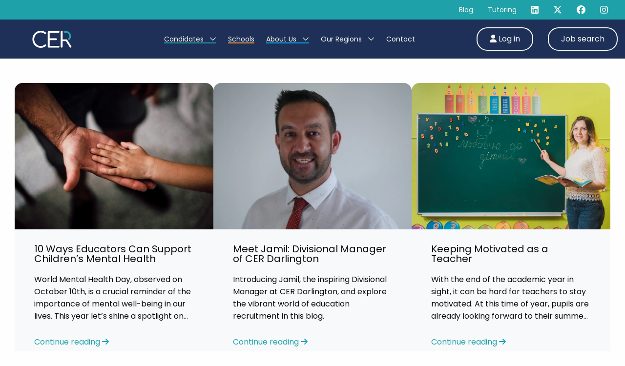

--- FILE ---
content_type: text/html; charset=UTF-8
request_url: https://cer.co.uk/job-sector/primary-school/
body_size: 13838
content:

<!DOCTYPE html>
<html class="no-js" lang="en">
<head><style>img.lazy{min-height:1px}</style><link href="https://cer.co.uk/wp-content/plugins/w3-total-cache/pub/js/lazyload.min.js" as="script">
<!-- Google Tag Manager -->
<script>(function(w,d,s,l,i){w[l]=w[l]||[];w[l].push({'gtm.start':
new Date().getTime(),event:'gtm.js'});var f=d.getElementsByTagName(s)[0],
j=d.createElement(s),dl=l!='dataLayer'?'&l='+l:'';j.async=true;j.src=
'https://www.googletagmanager.com/gtm.js?id='+i+dl;f.parentNode.insertBefore(j,f);
})(window,document,'script','dataLayer','GTM-W2VNQGW');</script>
<!-- End Google Tag Manager -->
  <meta name="viewport" content="width=device-width, initial-scale=1.0">
  <!-- <link rel="apple-touch-icon" sizes="180x180" href="/apple-touch-icon.png"> -->
  <link rel="icon" type="image/png" sizes="32x32" href="/favicon.png">
  <link rel="icon" type="image/png" sizes="16x16" href="/favicon.png">
  <!-- <link rel="manifest" href="/site.webmanifest"> -->
  <link rel="stylesheet" href="https://cer.co.uk/wp-content/cache/minify/13a0a.css" media="all" />

  <link rel="mask-icon" href="/safari-pinned-tab.svg" color="#5bbad5">
  <meta name="msapplication-TileColor" content="#da532c">
  <meta name="theme-color" content="#ffffff">
  <meta name="facebook-domain-verification" content="wa5xk79m60mkc7dq8ug65mfe71pzq5" />
  <link rel="apple-touch-icon" sizes="180x180" href="/apple-touch-icon.png">
  <link rel="icon" type="image/png" sizes="32x32" href="/favicon-32x32.png">
  <link rel="icon" type="image/png" sizes="16x16" href="/favicon-16x16.png">
  <link rel="manifest" href="/site.webmanifest">
  <link rel="mask-icon" href="/safari-pinned-tab.svg" color="#5bbad5">
  <meta name="msapplication-TileColor" content="#da532c">
  <meta name="theme-color" content="#ffffff">

  <meta name='robots' content='index, follow, max-image-preview:large, max-snippet:-1, max-video-preview:-1' />
<script id="cookieyes" type="text/javascript" src="https://cdn-cookieyes.com/client_data/94a840a32925ae68e87559d3/script.js"></script>
	<!-- This site is optimized with the Yoast SEO plugin v26.6 - https://yoast.com/wordpress/plugins/seo/ -->
	<title>Primary School Archives - CER</title>
	<link rel="canonical" href="https://cer.co.uk/job-sector/primary-school/" />
	<link rel="next" href="https://cer.co.uk/job-sector/primary-school/page/2/" />
	<meta property="og:locale" content="en_GB" />
	<meta property="og:type" content="article" />
	<meta property="og:title" content="Primary School Archives - CER" />
	<meta property="og:url" content="https://cer.co.uk/job-sector/primary-school/" />
	<meta property="og:site_name" content="CER" />
	<meta name="twitter:card" content="summary_large_image" />
	<script type="application/ld+json" class="yoast-schema-graph">{"@context":"https://schema.org","@graph":[{"@type":"CollectionPage","@id":"https://cer.co.uk/job-sector/primary-school/","url":"https://cer.co.uk/job-sector/primary-school/","name":"Primary School Archives - CER","isPartOf":{"@id":"https://cer.co.uk/#website"},"breadcrumb":{"@id":"https://cer.co.uk/job-sector/primary-school/#breadcrumb"},"inLanguage":"en-GB"},{"@type":"BreadcrumbList","@id":"https://cer.co.uk/job-sector/primary-school/#breadcrumb","itemListElement":[{"@type":"ListItem","position":1,"name":"Home","item":"https://cer.co.uk/"},{"@type":"ListItem","position":2,"name":"Primary School"}]},{"@type":"WebSite","@id":"https://cer.co.uk/#website","url":"https://cer.co.uk/","name":"CER","description":"","potentialAction":[{"@type":"SearchAction","target":{"@type":"EntryPoint","urlTemplate":"https://cer.co.uk/?s={search_term_string}"},"query-input":{"@type":"PropertyValueSpecification","valueRequired":true,"valueName":"search_term_string"}}],"inLanguage":"en-GB"}]}</script>
	<!-- / Yoast SEO plugin. -->


<link rel='dns-prefetch' href='//maps.google.com' />
<link rel='dns-prefetch' href='//cdnjs.cloudflare.com' />
<link rel='dns-prefetch' href='//code.jquery.com' />
<link rel="alternate" type="application/rss+xml" title="CER &raquo; Primary School Job Sector Feed" href="https://cer.co.uk/job-sector/primary-school/feed/" />
<style id='wp-img-auto-sizes-contain-inline-css' type='text/css'>
img:is([sizes=auto i],[sizes^="auto," i]){contain-intrinsic-size:3000px 1500px}
/*# sourceURL=wp-img-auto-sizes-contain-inline-css */
</style>
<style id='wp-emoji-styles-inline-css' type='text/css'>

	img.wp-smiley, img.emoji {
		display: inline !important;
		border: none !important;
		box-shadow: none !important;
		height: 1em !important;
		width: 1em !important;
		margin: 0 0.07em !important;
		vertical-align: -0.1em !important;
		background: none !important;
		padding: 0 !important;
	}
/*# sourceURL=wp-emoji-styles-inline-css */
</style>
<link rel="stylesheet" href="https://cer.co.uk/wp-content/cache/minify/a5ff7.css" media="all" />

<style id='wp-block-paragraph-inline-css' type='text/css'>
.is-small-text{font-size:.875em}.is-regular-text{font-size:1em}.is-large-text{font-size:2.25em}.is-larger-text{font-size:3em}.has-drop-cap:not(:focus):first-letter{float:left;font-size:8.4em;font-style:normal;font-weight:100;line-height:.68;margin:.05em .1em 0 0;text-transform:uppercase}body.rtl .has-drop-cap:not(:focus):first-letter{float:none;margin-left:.1em}p.has-drop-cap.has-background{overflow:hidden}:root :where(p.has-background){padding:1.25em 2.375em}:where(p.has-text-color:not(.has-link-color)) a{color:inherit}p.has-text-align-left[style*="writing-mode:vertical-lr"],p.has-text-align-right[style*="writing-mode:vertical-rl"]{rotate:180deg}
/*# sourceURL=https://cer.co.uk/wp-includes/blocks/paragraph/style.min.css */
</style>
<style id='global-styles-inline-css' type='text/css'>
:root{--wp--preset--aspect-ratio--square: 1;--wp--preset--aspect-ratio--4-3: 4/3;--wp--preset--aspect-ratio--3-4: 3/4;--wp--preset--aspect-ratio--3-2: 3/2;--wp--preset--aspect-ratio--2-3: 2/3;--wp--preset--aspect-ratio--16-9: 16/9;--wp--preset--aspect-ratio--9-16: 9/16;--wp--preset--color--black: #000000;--wp--preset--color--cyan-bluish-gray: #abb8c3;--wp--preset--color--white: #ffffff;--wp--preset--color--pale-pink: #f78da7;--wp--preset--color--vivid-red: #cf2e2e;--wp--preset--color--luminous-vivid-orange: #ff6900;--wp--preset--color--luminous-vivid-amber: #fcb900;--wp--preset--color--light-green-cyan: #7bdcb5;--wp--preset--color--vivid-green-cyan: #00d084;--wp--preset--color--pale-cyan-blue: #8ed1fc;--wp--preset--color--vivid-cyan-blue: #0693e3;--wp--preset--color--vivid-purple: #9b51e0;--wp--preset--gradient--vivid-cyan-blue-to-vivid-purple: linear-gradient(135deg,rgb(6,147,227) 0%,rgb(155,81,224) 100%);--wp--preset--gradient--light-green-cyan-to-vivid-green-cyan: linear-gradient(135deg,rgb(122,220,180) 0%,rgb(0,208,130) 100%);--wp--preset--gradient--luminous-vivid-amber-to-luminous-vivid-orange: linear-gradient(135deg,rgb(252,185,0) 0%,rgb(255,105,0) 100%);--wp--preset--gradient--luminous-vivid-orange-to-vivid-red: linear-gradient(135deg,rgb(255,105,0) 0%,rgb(207,46,46) 100%);--wp--preset--gradient--very-light-gray-to-cyan-bluish-gray: linear-gradient(135deg,rgb(238,238,238) 0%,rgb(169,184,195) 100%);--wp--preset--gradient--cool-to-warm-spectrum: linear-gradient(135deg,rgb(74,234,220) 0%,rgb(151,120,209) 20%,rgb(207,42,186) 40%,rgb(238,44,130) 60%,rgb(251,105,98) 80%,rgb(254,248,76) 100%);--wp--preset--gradient--blush-light-purple: linear-gradient(135deg,rgb(255,206,236) 0%,rgb(152,150,240) 100%);--wp--preset--gradient--blush-bordeaux: linear-gradient(135deg,rgb(254,205,165) 0%,rgb(254,45,45) 50%,rgb(107,0,62) 100%);--wp--preset--gradient--luminous-dusk: linear-gradient(135deg,rgb(255,203,112) 0%,rgb(199,81,192) 50%,rgb(65,88,208) 100%);--wp--preset--gradient--pale-ocean: linear-gradient(135deg,rgb(255,245,203) 0%,rgb(182,227,212) 50%,rgb(51,167,181) 100%);--wp--preset--gradient--electric-grass: linear-gradient(135deg,rgb(202,248,128) 0%,rgb(113,206,126) 100%);--wp--preset--gradient--midnight: linear-gradient(135deg,rgb(2,3,129) 0%,rgb(40,116,252) 100%);--wp--preset--font-size--small: 13px;--wp--preset--font-size--medium: 20px;--wp--preset--font-size--large: 36px;--wp--preset--font-size--x-large: 42px;--wp--preset--spacing--20: 0.44rem;--wp--preset--spacing--30: 0.67rem;--wp--preset--spacing--40: 1rem;--wp--preset--spacing--50: 1.5rem;--wp--preset--spacing--60: 2.25rem;--wp--preset--spacing--70: 3.38rem;--wp--preset--spacing--80: 5.06rem;--wp--preset--shadow--natural: 6px 6px 9px rgba(0, 0, 0, 0.2);--wp--preset--shadow--deep: 12px 12px 50px rgba(0, 0, 0, 0.4);--wp--preset--shadow--sharp: 6px 6px 0px rgba(0, 0, 0, 0.2);--wp--preset--shadow--outlined: 6px 6px 0px -3px rgb(255, 255, 255), 6px 6px rgb(0, 0, 0);--wp--preset--shadow--crisp: 6px 6px 0px rgb(0, 0, 0);}:where(.is-layout-flex){gap: 0.5em;}:where(.is-layout-grid){gap: 0.5em;}body .is-layout-flex{display: flex;}.is-layout-flex{flex-wrap: wrap;align-items: center;}.is-layout-flex > :is(*, div){margin: 0;}body .is-layout-grid{display: grid;}.is-layout-grid > :is(*, div){margin: 0;}:where(.wp-block-columns.is-layout-flex){gap: 2em;}:where(.wp-block-columns.is-layout-grid){gap: 2em;}:where(.wp-block-post-template.is-layout-flex){gap: 1.25em;}:where(.wp-block-post-template.is-layout-grid){gap: 1.25em;}.has-black-color{color: var(--wp--preset--color--black) !important;}.has-cyan-bluish-gray-color{color: var(--wp--preset--color--cyan-bluish-gray) !important;}.has-white-color{color: var(--wp--preset--color--white) !important;}.has-pale-pink-color{color: var(--wp--preset--color--pale-pink) !important;}.has-vivid-red-color{color: var(--wp--preset--color--vivid-red) !important;}.has-luminous-vivid-orange-color{color: var(--wp--preset--color--luminous-vivid-orange) !important;}.has-luminous-vivid-amber-color{color: var(--wp--preset--color--luminous-vivid-amber) !important;}.has-light-green-cyan-color{color: var(--wp--preset--color--light-green-cyan) !important;}.has-vivid-green-cyan-color{color: var(--wp--preset--color--vivid-green-cyan) !important;}.has-pale-cyan-blue-color{color: var(--wp--preset--color--pale-cyan-blue) !important;}.has-vivid-cyan-blue-color{color: var(--wp--preset--color--vivid-cyan-blue) !important;}.has-vivid-purple-color{color: var(--wp--preset--color--vivid-purple) !important;}.has-black-background-color{background-color: var(--wp--preset--color--black) !important;}.has-cyan-bluish-gray-background-color{background-color: var(--wp--preset--color--cyan-bluish-gray) !important;}.has-white-background-color{background-color: var(--wp--preset--color--white) !important;}.has-pale-pink-background-color{background-color: var(--wp--preset--color--pale-pink) !important;}.has-vivid-red-background-color{background-color: var(--wp--preset--color--vivid-red) !important;}.has-luminous-vivid-orange-background-color{background-color: var(--wp--preset--color--luminous-vivid-orange) !important;}.has-luminous-vivid-amber-background-color{background-color: var(--wp--preset--color--luminous-vivid-amber) !important;}.has-light-green-cyan-background-color{background-color: var(--wp--preset--color--light-green-cyan) !important;}.has-vivid-green-cyan-background-color{background-color: var(--wp--preset--color--vivid-green-cyan) !important;}.has-pale-cyan-blue-background-color{background-color: var(--wp--preset--color--pale-cyan-blue) !important;}.has-vivid-cyan-blue-background-color{background-color: var(--wp--preset--color--vivid-cyan-blue) !important;}.has-vivid-purple-background-color{background-color: var(--wp--preset--color--vivid-purple) !important;}.has-black-border-color{border-color: var(--wp--preset--color--black) !important;}.has-cyan-bluish-gray-border-color{border-color: var(--wp--preset--color--cyan-bluish-gray) !important;}.has-white-border-color{border-color: var(--wp--preset--color--white) !important;}.has-pale-pink-border-color{border-color: var(--wp--preset--color--pale-pink) !important;}.has-vivid-red-border-color{border-color: var(--wp--preset--color--vivid-red) !important;}.has-luminous-vivid-orange-border-color{border-color: var(--wp--preset--color--luminous-vivid-orange) !important;}.has-luminous-vivid-amber-border-color{border-color: var(--wp--preset--color--luminous-vivid-amber) !important;}.has-light-green-cyan-border-color{border-color: var(--wp--preset--color--light-green-cyan) !important;}.has-vivid-green-cyan-border-color{border-color: var(--wp--preset--color--vivid-green-cyan) !important;}.has-pale-cyan-blue-border-color{border-color: var(--wp--preset--color--pale-cyan-blue) !important;}.has-vivid-cyan-blue-border-color{border-color: var(--wp--preset--color--vivid-cyan-blue) !important;}.has-vivid-purple-border-color{border-color: var(--wp--preset--color--vivid-purple) !important;}.has-vivid-cyan-blue-to-vivid-purple-gradient-background{background: var(--wp--preset--gradient--vivid-cyan-blue-to-vivid-purple) !important;}.has-light-green-cyan-to-vivid-green-cyan-gradient-background{background: var(--wp--preset--gradient--light-green-cyan-to-vivid-green-cyan) !important;}.has-luminous-vivid-amber-to-luminous-vivid-orange-gradient-background{background: var(--wp--preset--gradient--luminous-vivid-amber-to-luminous-vivid-orange) !important;}.has-luminous-vivid-orange-to-vivid-red-gradient-background{background: var(--wp--preset--gradient--luminous-vivid-orange-to-vivid-red) !important;}.has-very-light-gray-to-cyan-bluish-gray-gradient-background{background: var(--wp--preset--gradient--very-light-gray-to-cyan-bluish-gray) !important;}.has-cool-to-warm-spectrum-gradient-background{background: var(--wp--preset--gradient--cool-to-warm-spectrum) !important;}.has-blush-light-purple-gradient-background{background: var(--wp--preset--gradient--blush-light-purple) !important;}.has-blush-bordeaux-gradient-background{background: var(--wp--preset--gradient--blush-bordeaux) !important;}.has-luminous-dusk-gradient-background{background: var(--wp--preset--gradient--luminous-dusk) !important;}.has-pale-ocean-gradient-background{background: var(--wp--preset--gradient--pale-ocean) !important;}.has-electric-grass-gradient-background{background: var(--wp--preset--gradient--electric-grass) !important;}.has-midnight-gradient-background{background: var(--wp--preset--gradient--midnight) !important;}.has-small-font-size{font-size: var(--wp--preset--font-size--small) !important;}.has-medium-font-size{font-size: var(--wp--preset--font-size--medium) !important;}.has-large-font-size{font-size: var(--wp--preset--font-size--large) !important;}.has-x-large-font-size{font-size: var(--wp--preset--font-size--x-large) !important;}
/*# sourceURL=global-styles-inline-css */
</style>

<style id='classic-theme-styles-inline-css' type='text/css'>
/*! This file is auto-generated */
.wp-block-button__link{color:#fff;background-color:#32373c;border-radius:9999px;box-shadow:none;text-decoration:none;padding:calc(.667em + 2px) calc(1.333em + 2px);font-size:1.125em}.wp-block-file__button{background:#32373c;color:#fff;text-decoration:none}
/*# sourceURL=/wp-includes/css/classic-themes.min.css */
</style>
<link rel="stylesheet" href="https://cer.co.uk/wp-content/cache/minify/fef86.css" media="all" />





<link rel='stylesheet' id='jquery-ui-css' href='//code.jquery.com/ui/1.13.3/themes/smoothness/jquery-ui.min.css?ver=1.13.3' type='text/css' media='all' />
<link rel="stylesheet" href="https://cer.co.uk/wp-content/cache/minify/015dd.css" media="all" />





<link rel='stylesheet' id='tiny-slider-css-css' href='https://cdnjs.cloudflare.com/ajax/libs/tiny-slider/2.9.4/tiny-slider.css?ver=6.9' type='text/css' media='all' />
<link rel="stylesheet" href="https://cer.co.uk/wp-content/cache/minify/df5c8.css" media="all" />


<style id='heateor_sss_frontend_css-inline-css' type='text/css'>
.heateor_sss_button_instagram span.heateor_sss_svg,a.heateor_sss_instagram span.heateor_sss_svg{background:radial-gradient(circle at 30% 107%,#fdf497 0,#fdf497 5%,#fd5949 45%,#d6249f 60%,#285aeb 90%)}.heateor_sss_horizontal_sharing .heateor_sss_svg,.heateor_sss_standard_follow_icons_container .heateor_sss_svg{color:#fff;border-width:0px;border-style:solid;border-color:transparent}.heateor_sss_horizontal_sharing .heateorSssTCBackground{color:#666}.heateor_sss_horizontal_sharing span.heateor_sss_svg:hover,.heateor_sss_standard_follow_icons_container span.heateor_sss_svg:hover{border-color:transparent;}.heateor_sss_vertical_sharing span.heateor_sss_svg,.heateor_sss_floating_follow_icons_container span.heateor_sss_svg{color:#fff;border-width:0px;border-style:solid;border-color:transparent;}.heateor_sss_vertical_sharing .heateorSssTCBackground{color:#666;}.heateor_sss_vertical_sharing span.heateor_sss_svg:hover,.heateor_sss_floating_follow_icons_container span.heateor_sss_svg:hover{border-color:transparent;}@media screen and (max-width:783px) {.heateor_sss_vertical_sharing{display:none!important}}
/*# sourceURL=heateor_sss_frontend_css-inline-css */
</style>
<script src="https://cer.co.uk/wp-content/cache/minify/818c0.js"></script>


<link rel="https://api.w.org/" href="https://cer.co.uk/wp-json/" /><link rel="alternate" title="JSON" type="application/json" href="https://cer.co.uk/wp-json/wp/v2/job_listing_sector/9" /><link rel="EditURI" type="application/rsd+xml" title="RSD" href="https://cer.co.uk/xmlrpc.php?rsd" />
<meta name="generator" content="WordPress 6.9" />
</head>
<body class="" >
<!-- Google Tag Manager (noscript) -->
<noscript><iframe src="https://www.googletagmanager.com/ns.html?id=GTM-W2VNQGW"
height="0" width="0" style="display:none;visibility:hidden"></iframe></noscript>
<!-- End Google Tag Manager (noscript) -->

<header id="site-header">
<!-- TOP NAV BAR -->
  <div class="top-nav-bar hide-for-small-only">
    <div class="grid-container full">
      <div class="grid-x grid-padding-x align-middle align-right">
        <!-- Links -->
                                              <div class="cell shrink">
                  <a href="https://cer.co.uk/blog/" class="tnb_link">
                                          Blog                                      </a>
                </div>
                                                  <div class="cell shrink">
                  <a href="https://cer.co.uk/tutoring/" class="tnb_link">
                                          Tutoring                                      </a>
                </div>
                              
                                  <div class="cell shrink">
                <a href="https://www.linkedin.com/company/2625572/admin/" target="_blank" class="social-links"><i class="fa-brands fa-linkedin"></i></a>
              </div>
                          <div class="cell shrink">
                <a href="https://twitter.com/CEREducation" target="_blank" class="social-links"><i class="fa-brands fa-x-twitter"></i></a>
              </div>
                          <div class="cell shrink">
                <a href="https://www.facebook.com/CEREducation/" target="_blank" class="social-links"><i class="fa-brands fa-facebook"></i></a>
              </div>
                          <div class="cell shrink">
                <a href="https://www.instagram.com/cer.education/" target="_blank" class="social-links"><i class="fa-brands fa-instagram"></i></a>
              </div>
                          </div>
    </div>
  </div>
  <!-- END: TOP NAV BAR -->
  <div id="main-navigation">
      <div class="grid-container full">
          <div class="grid-x grid-padding-x align-justify align-middle">
                        <a href="/" class="logo cell auto medium-2">
                  <img class="lazy" src="data:image/svg+xml,%3Csvg%20xmlns='http://www.w3.org/2000/svg'%20viewBox='0%200%20264%20115'%3E%3C/svg%3E" data-src="https://cer.co.uk/wp-content/uploads/2023/05/CER-single-logo-full-colour_.svg" alt="Affinity Workforce">
              </a>
                        <nav id="page-navigation" class="cell medium-auto small-12 grid-x align-center show-for-large">
                  <ul class="clear nav-menu flex-container">
                                                <li class="primary">
                              <a href="/candidates/">
                                Candidates
                                                                  <i class="far fa-chevron-down l_padding_05"></i>
                                                              </a>
                                                                <div class="dropdown"><ul class="clear">
                                                            <li class="drop-down-link primary">
                                  <a href="https://cer.co.uk/candidates/teacher-jobs/" class="flex-container align-middle">
                                    <div class="flex-child-auto r_margin_05 txt">Teacher Jobs</div>
                                    <div class="flex-child-shrink icon">
                                      <i class="far fa-chevron-right"></i>
                                    </div>
                                  </a>
                                                                </li>
                                                            <li class="drop-down-link primary">
                                  <a href="https://cer.co.uk/candidates/teaching-assistant-jobs/" class="flex-container align-middle">
                                    <div class="flex-child-auto r_margin_05 txt">Teaching Assistant Jobs</div>
                                    <div class="flex-child-shrink icon">
                                      <i class="far fa-chevron-right"></i>
                                    </div>
                                  </a>
                                                                </li>
                                                            <li class="drop-down-link primary">
                                  <a href="https://cer.co.uk/candidates/early-career-teacher-jobs/" class="flex-container align-middle">
                                    <div class="flex-child-auto r_margin_05 txt">Early Career Teacher Jobs</div>
                                    <div class="flex-child-shrink icon">
                                      <i class="far fa-chevron-right"></i>
                                    </div>
                                  </a>
                                                                </li>
                                                            <li class="drop-down-link primary">
                                  <a href="https://cer.co.uk/candidates/further-education-jobs/" class="flex-container align-middle">
                                    <div class="flex-child-auto r_margin_05 txt">Further Education jobs</div>
                                    <div class="flex-child-shrink icon">
                                      <i class="far fa-chevron-right"></i>
                                    </div>
                                  </a>
                                                                </li>
                                                            <li class="drop-down-link primary">
                                  <a href="https://cer.co.uk/candidates/candidate-registration-process/" class="flex-container align-middle">
                                    <div class="flex-child-auto r_margin_05 txt">Candidate Registration Process</div>
                                    <div class="flex-child-shrink icon">
                                      <i class="far fa-chevron-right"></i>
                                    </div>
                                  </a>
                                                                </li>
                                                            <li class="drop-down-link primary">
                                  <a href="https://cer.co.uk/candidates/refer-a-friend/" class="flex-container align-middle">
                                    <div class="flex-child-auto r_margin_05 txt">Refer a Friend</div>
                                    <div class="flex-child-shrink icon">
                                      <i class="far fa-chevron-right"></i>
                                    </div>
                                  </a>
                                                                </li>
                                                            <li class="drop-down-link ">
                                  <a href="https://cer.co.uk/candidates/affinity-academy/" class="flex-container align-middle">
                                    <div class="flex-child-auto r_margin_05 txt">Training - Affinity Academy</div>
                                    <div class="flex-child-shrink icon">
                                      <i class="far fa-chevron-right"></i>
                                    </div>
                                  </a>
                                                                </li>
                                                            <li class="drop-down-link primary">
                                  <a href="https://cer.co.uk/candidates/career-advice/" class="flex-container align-middle">
                                    <div class="flex-child-auto r_margin_05 txt">Career Advice</div>
                                    <div class="flex-child-shrink icon">
                                      <i class="far fa-chevron-right"></i>
                                    </div>
                                  </a>
                                                                </li>
                                                            <li class="drop-down-link primary">
                                  <a href="https://cer.co.uk/candidates/cv-drop/" class="flex-container align-middle">
                                    <div class="flex-child-auto r_margin_05 txt">CV Drop</div>
                                    <div class="flex-child-shrink icon">
                                      <i class="far fa-chevron-right"></i>
                                    </div>
                                  </a>
                                                                </li>
                                                            </ul></div>
                                                        </li>
                                                <li class="primary">
                              <a href="https://cer.co.uk/schools/">
                                Schools
                                                              </a>
                                                        </li>
                                                <li class="primary">
                              <a href="https://cer.co.uk/about-us/">
                                About Us
                                                                  <i class="far fa-chevron-down l_padding_05"></i>
                                                              </a>
                                                                <div class="dropdown"><ul class="clear">
                                                            <li class="drop-down-link primary">
                                  <a href="https://cer.co.uk/about-us/work-at-cer/" class="flex-container align-middle">
                                    <div class="flex-child-auto r_margin_05 txt">Work at CER</div>
                                    <div class="flex-child-shrink icon">
                                      <i class="far fa-chevron-right"></i>
                                    </div>
                                  </a>
                                                                </li>
                                                            <li class="drop-down-link primary">
                                  <a href="https://cer.co.uk/we-value-your-feedback/" class="flex-container align-middle">
                                    <div class="flex-child-auto r_margin_05 txt">Leave us a Review</div>
                                    <div class="flex-child-shrink icon">
                                      <i class="far fa-chevron-right"></i>
                                    </div>
                                  </a>
                                                                </li>
                                                            </ul></div>
                                                        </li>
                                                <li class="primary">
                              <a href="https://cer.co.uk/our-regions/">
                                Our Regions
                                                                  <i class="far fa-chevron-down l_padding_05"></i>
                                                              </a>
                                                                <div class="dropdown"><ul class="clear">
                                                            <li class="drop-down-link primary">
                                  <a href="https://cer.co.uk/our-regions/north-east/" class="flex-container align-middle">
                                    <div class="flex-child-auto r_margin_05 txt">North East</div>
                                    <div class="flex-child-shrink icon">
                                      <i class="far fa-chevron-right"></i>
                                    </div>
                                  </a>
                                                                </li>
                                                            <li class="drop-down-link primary">
                                  <a href="https://cer.co.uk/our-regions/north-west-and-wales/" class="flex-container align-middle">
                                    <div class="flex-child-auto r_margin_05 txt">North West & Wales</div>
                                    <div class="flex-child-shrink icon">
                                      <i class="far fa-chevron-right"></i>
                                    </div>
                                  </a>
                                                                </li>
                                                            <li class="drop-down-link primary">
                                  <a href="https://cer.co.uk/our-regions/south/" class="flex-container align-middle">
                                    <div class="flex-child-auto r_margin_05 txt">South</div>
                                    <div class="flex-child-shrink icon">
                                      <i class="far fa-chevron-right"></i>
                                    </div>
                                  </a>
                                                                </li>
                                                            <li class="drop-down-link primary">
                                  <a href="https://cer.co.uk/our-regions/yorkshire/" class="flex-container align-middle">
                                    <div class="flex-child-auto r_margin_05 txt">Yorkshire</div>
                                    <div class="flex-child-shrink icon">
                                      <i class="far fa-chevron-right"></i>
                                    </div>
                                  </a>
                                                                </li>
                                                            </ul></div>
                                                        </li>
                                                <li class="primary">
                              <a href="/contact-us/">
                                Contact
                                                              </a>
                                                        </li>
                                        </ul>
              </nav>
                                <div class="action-cluster cell small-12 medium-shrink grid-x align-right show-for-large">
                      <a href="https://cer.co.uk/login/" class="btn hollow_white">
                        <i class="fa-solid fa-user"></i> Log in</a>
                  </div>
              
              <div class="action-cluster cell shrink align-right">
                  <a href="https://cer.co.uk/jobs/" class="btn hollow_white">Job search</a>
              </div>

              <div class="action-cluster cell shrink align-right hide-for-large">
                  <div id="navigation-bars">
                      <div class="bar"></div>
                  </div>
              </div>
          </div>
      </div>
  </div>



<!-- NEW MOBILE MENU -->
<div class="mobile-menu hide-for-large grid-x">

<ul class="vertical menu drilldown" data-drilldown>
      
      <li>
        
            <a href="#" class="">
              Candidates            </a>



                  <ul class="menu vertical nested">
            <li class="test">
              <a href="/candidates/">
                <strong>Go to Candidates</strong>
              </a>
            </li>

                        <li>
                
                    <a href="https://cer.co.uk/candidates/teacher-jobs/" class="">
                      Teacher Jobs                    </a>
                
                
              </li>


                        <li>
                
                    <a href="https://cer.co.uk/candidates/teaching-assistant-jobs/" class="">
                      Teaching Assistant Jobs                    </a>
                
                
              </li>


                        <li>
                
                    <a href="https://cer.co.uk/candidates/early-career-teacher-jobs/" class="">
                      Early Career Teacher Jobs                    </a>
                
                
              </li>


                        <li>
                
                    <a href="https://cer.co.uk/candidates/further-education-jobs/" class="">
                      Further Education jobs                    </a>
                
                
              </li>


                        <li>
                
                    <a href="https://cer.co.uk/candidates/candidate-registration-process/" class="">
                      Candidate Registration Process                    </a>
                
                
              </li>


                        <li>
                
                    <a href="https://cer.co.uk/candidates/refer-a-friend/" class="">
                      Refer a Friend                    </a>
                
                
              </li>


                        <li>
                
                    <a href="https://cer.co.uk/candidates/affinity-academy/" class="">
                      Training - Affinity Academy                    </a>
                
                
              </li>


                        <li>
                
                    <a href="https://cer.co.uk/candidates/career-advice/" class="">
                      Career Advice                    </a>
                
                
              </li>


                        <li>
                
                    <a href="https://cer.co.uk/candidates/cv-drop/" class="">
                      CV Drop                    </a>
                
                
              </li>


                    </ul>
                      </li>

    
      <li>
        
            <a href="https://cer.co.uk/schools/" class="">
              Schools            </a>



                      </li>

    
      <li>
        
            <a href="#" class="">
              About Us            </a>



                  <ul class="menu vertical nested">
            <li class="test">
              <a href="https://cer.co.uk/about-us/">
                <strong>Go to About Us</strong>
              </a>
            </li>

                        <li>
                
                    <a href="https://cer.co.uk/about-us/work-at-cer/" class="">
                      Work at CER                    </a>
                
                
              </li>


                        <li>
                
                    <a href="https://cer.co.uk/we-value-your-feedback/" class="">
                      Leave us a Review                    </a>
                
                
              </li>


                    </ul>
                      </li>

    
      <li>
        
            <a href="#" class="">
              Our Regions            </a>



                  <ul class="menu vertical nested">
            <li class="test">
              <a href="https://cer.co.uk/our-regions/">
                <strong>Go to Our Regions</strong>
              </a>
            </li>

                        <li>
                
                    <a href="https://cer.co.uk/our-regions/north-east/" class="">
                      North East                    </a>
                
                
              </li>


                        <li>
                
                    <a href="https://cer.co.uk/our-regions/north-west-and-wales/" class="">
                      North West &amp; Wales                    </a>
                
                
              </li>


                        <li>
                
                    <a href="https://cer.co.uk/our-regions/south/" class="">
                      South                    </a>
                
                
              </li>


                        <li>
                
                    <a href="https://cer.co.uk/our-regions/yorkshire/" class="">
                      Yorkshire                    </a>
                
                
              </li>


                    </ul>
                      </li>

    
      <li>
        
            <a href="/contact-us/" class="">
              Contact            </a>



                      </li>

      
            <li>
        
              <a href="https://cer.co.uk/blog/" class="tnb_link">
                                  Blog                              </a>

              </li>

          <li>
        
              <a href="https://cer.co.uk/tutoring/" class="tnb_link">
                                  Tutoring                              </a>

              </li>

      
  <div class="grid-x align-center">

            <div class="cell action-cluster t_margin_2" align="center">
            <a href="https://cer.co.uk/login/" class="btn primary"><i class="fa-solid fa-user"></i> Log in</a>
        </div>
    
                      <div class="cell shrink t_margin_1">
            <a href="https://www.linkedin.com/company/2625572/admin/" target="_blank" class="social-links"><i class="fa-brands fa-linkedin"></i></a>
          </div>
                  <div class="cell shrink t_margin_1">
            <a href="https://twitter.com/CEREducation" target="_blank" class="social-links"><i class="fa-brands fa-x-twitter"></i></a>
          </div>
                  <div class="cell shrink t_margin_1">
            <a href="https://www.facebook.com/CEREducation/" target="_blank" class="social-links"><i class="fa-brands fa-facebook"></i></a>
          </div>
                  <div class="cell shrink t_margin_1">
            <a href="https://www.instagram.com/cer.education/" target="_blank" class="social-links"><i class="fa-brands fa-instagram"></i></a>
          </div>
              </div>

  </ul>



</div>


</header>

<div class="component-base blogs-hub grid-container">
     
    <div class="blogs-wrapper">
                    <div class="blog-card">
                <figure class="blog-image">
                    <img width="2560" height="1707" src="data:image/svg+xml,%3Csvg%20xmlns='http://www.w3.org/2000/svg'%20viewBox='0%200%202560%201707'%3E%3C/svg%3E" data-src="https://cer.co.uk/wp-content/uploads/2023/10/pexels-juan-pablo-serrano-arenas-1250452-scaled.jpg" class="attachment-post-thumbnail size-post-thumbnail wp-post-image lazy" alt="children&#039;s mental health" decoding="async" fetchpriority="high" data-srcset="https://cer.co.uk/wp-content/uploads/2023/10/pexels-juan-pablo-serrano-arenas-1250452-scaled.jpg 2560w, https://cer.co.uk/wp-content/uploads/2023/10/pexels-juan-pablo-serrano-arenas-1250452-300x200.jpg 300w, https://cer.co.uk/wp-content/uploads/2023/10/pexels-juan-pablo-serrano-arenas-1250452-1024x683.jpg 1024w, https://cer.co.uk/wp-content/uploads/2023/10/pexels-juan-pablo-serrano-arenas-1250452-768x512.jpg 768w, https://cer.co.uk/wp-content/uploads/2023/10/pexels-juan-pablo-serrano-arenas-1250452-1536x1024.jpg 1536w, https://cer.co.uk/wp-content/uploads/2023/10/pexels-juan-pablo-serrano-arenas-1250452-2048x1365.jpg 2048w" data-sizes="(max-width: 2560px) 100vw, 2560px" />                </figure>
                <div class="blog-content">
                    <h4>10 Ways Educators Can Support Children&#8217;s Mental Health</h4>
                    
<p>World Mental Health Day, observed on October 10th, is a crucial reminder of the importance of mental well-being in our lives. This year let&#8217;s shine a spotlight on the role educators play in supporting children&#8217;s mental health in schools.</p>
                    <a href="https://cer.co.uk/2023/10/10/10-ways-educators-can-support-childrens-mental-health-on-world-mental-health-day-2023/">Continue reading <i class="fa fa-arrow-right"></i></a>
                </div>
            </div>
                    <div class="blog-card">
                <figure class="blog-image">
                    <img width="1920" height="2325" src="data:image/svg+xml,%3Csvg%20xmlns='http://www.w3.org/2000/svg'%20viewBox='0%200%201920%202325'%3E%3C/svg%3E" data-src="https://cer.co.uk/wp-content/uploads/2023/09/P1110569-1-scaled-e1696589098917.jpg" class="attachment-post-thumbnail size-post-thumbnail wp-post-image lazy" alt="CER Darlington" decoding="async" data-srcset="https://cer.co.uk/wp-content/uploads/2023/09/P1110569-1-scaled-e1696589098917.jpg 1920w, https://cer.co.uk/wp-content/uploads/2023/09/P1110569-1-scaled-e1696589098917-248x300.jpg 248w, https://cer.co.uk/wp-content/uploads/2023/09/P1110569-1-scaled-e1696589098917-846x1024.jpg 846w, https://cer.co.uk/wp-content/uploads/2023/09/P1110569-1-scaled-e1696589098917-768x930.jpg 768w, https://cer.co.uk/wp-content/uploads/2023/09/P1110569-1-scaled-e1696589098917-1268x1536.jpg 1268w, https://cer.co.uk/wp-content/uploads/2023/09/P1110569-1-scaled-e1696589098917-1691x2048.jpg 1691w" data-sizes="(max-width: 1920px) 100vw, 1920px" />                </figure>
                <div class="blog-content">
                    <h4>Meet Jamil: Divisional Manager of CER Darlington</h4>
                    
<p>Introducing Jamil, the inspiring Divisional Manager at CER Darlington, and explore the vibrant world of education recruitment in this blog.</p>
                    <a href="https://cer.co.uk/2023/10/06/meet-jamil-divisional-manager-of-cer-darlington/">Continue reading <i class="fa fa-arrow-right"></i></a>
                </div>
            </div>
                    <div class="blog-card">
                <figure class="blog-image">
                    <img width="1920" height="1280" src="data:image/svg+xml,%3Csvg%20xmlns='http://www.w3.org/2000/svg'%20viewBox='0%200%201920%201280'%3E%3C/svg%3E" data-src="https://cer.co.uk/wp-content/uploads/2023/06/pexels-denys-mikhalevych-9310200.jpg" class="attachment-post-thumbnail size-post-thumbnail wp-post-image lazy" alt="" decoding="async" data-srcset="https://cer.co.uk/wp-content/uploads/2023/06/pexels-denys-mikhalevych-9310200.jpg 1920w, https://cer.co.uk/wp-content/uploads/2023/06/pexels-denys-mikhalevych-9310200-300x200.jpg 300w, https://cer.co.uk/wp-content/uploads/2023/06/pexels-denys-mikhalevych-9310200-1024x683.jpg 1024w, https://cer.co.uk/wp-content/uploads/2023/06/pexels-denys-mikhalevych-9310200-768x512.jpg 768w, https://cer.co.uk/wp-content/uploads/2023/06/pexels-denys-mikhalevych-9310200-1536x1024.jpg 1536w" data-sizes="(max-width: 1920px) 100vw, 1920px" />                </figure>
                <div class="blog-content">
                    <h4>Keeping Motivated as a Teacher</h4>
                    
<p>With the end of the academic year in sight, it can be hard for teachers to stay motivated. At this time of year, pupils are already looking forward to their summer holidays. So, it is a challenging time for most teachers who are feeling exhausted.</p>
                    <a href="https://cer.co.uk/2023/06/07/keeping-motivated-as-a-teacher/">Continue reading <i class="fa fa-arrow-right"></i></a>
                </div>
            </div>
                    <div class="blog-card">
                <figure class="blog-image">
                    <img width="2560" height="1811" src="data:image/svg+xml,%3Csvg%20xmlns='http://www.w3.org/2000/svg'%20viewBox='0%200%202560%201811'%3E%3C/svg%3E" data-src="https://cer.co.uk/wp-content/uploads/2025/11/BeforeTheBell_Logo-2-scaled.png" class="attachment-post-thumbnail size-post-thumbnail wp-post-image lazy" alt="" decoding="async" data-srcset="https://cer.co.uk/wp-content/uploads/2025/11/BeforeTheBell_Logo-2-scaled.png 2560w, https://cer.co.uk/wp-content/uploads/2025/11/BeforeTheBell_Logo-2-300x212.png 300w, https://cer.co.uk/wp-content/uploads/2025/11/BeforeTheBell_Logo-2-1024x724.png 1024w, https://cer.co.uk/wp-content/uploads/2025/11/BeforeTheBell_Logo-2-768x543.png 768w, https://cer.co.uk/wp-content/uploads/2025/11/BeforeTheBell_Logo-2-1536x1086.png 1536w, https://cer.co.uk/wp-content/uploads/2025/11/BeforeTheBell_Logo-2-2048x1448.png 2048w" data-sizes="(max-width: 2560px) 100vw, 2560px" />                </figure>
                <div class="blog-content">
                    <h4>Before the Bell: Fuel for Learning</h4>
                                        <a href="https://cer.co.uk/2025/11/11/before-the-bell-fuel-for-learning/">Continue reading <i class="fa fa-arrow-right"></i></a>
                </div>
            </div>
                    <div class="blog-card">
                <figure class="blog-image">
                    <img width="1868" height="2358" src="data:image/svg+xml,%3Csvg%20xmlns='http://www.w3.org/2000/svg'%20viewBox='0%200%201868%202358'%3E%3C/svg%3E" data-src="https://cer.co.uk/wp-content/uploads/2025/08/Small_Image-1.png" class="attachment-post-thumbnail size-post-thumbnail wp-post-image lazy" alt="" decoding="async" data-srcset="https://cer.co.uk/wp-content/uploads/2025/08/Small_Image-1.png 1868w, https://cer.co.uk/wp-content/uploads/2025/08/Small_Image-1-238x300.png 238w, https://cer.co.uk/wp-content/uploads/2025/08/Small_Image-1-811x1024.png 811w, https://cer.co.uk/wp-content/uploads/2025/08/Small_Image-1-768x969.png 768w, https://cer.co.uk/wp-content/uploads/2025/08/Small_Image-1-1217x1536.png 1217w, https://cer.co.uk/wp-content/uploads/2025/08/Small_Image-1-1622x2048.png 1622w" data-sizes="(max-width: 1868px) 100vw, 1868px" />                </figure>
                <div class="blog-content">
                    <h4>From Flexibility to Fulfilment; One ECT’s journey into teaching</h4>
                                        <a href="https://cer.co.uk/2025/08/19/from-flexibility-to-fulfilment-one-ects-journey-into-teaching/">Continue reading <i class="fa fa-arrow-right"></i></a>
                </div>
            </div>
                    <div class="blog-card">
                <figure class="blog-image">
                    <img width="1500" height="1000" src="data:image/svg+xml,%3Csvg%20xmlns='http://www.w3.org/2000/svg'%20viewBox='0%200%201500%201000'%3E%3C/svg%3E" data-src="https://cer.co.uk/wp-content/uploads/2024/12/2148218504.jpg" class="attachment-post-thumbnail size-post-thumbnail wp-post-image lazy" alt="" decoding="async" data-srcset="https://cer.co.uk/wp-content/uploads/2024/12/2148218504.jpg 1500w, https://cer.co.uk/wp-content/uploads/2024/12/2148218504-300x200.jpg 300w, https://cer.co.uk/wp-content/uploads/2024/12/2148218504-1024x683.jpg 1024w, https://cer.co.uk/wp-content/uploads/2024/12/2148218504-768x512.jpg 768w" data-sizes="(max-width: 1500px) 100vw, 1500px" />                </figure>
                <div class="blog-content">
                    <h4>Top Tips for Securing Your Next Teaching Role in 2025</h4>
                    
<p>Discover top tips for securing your next teaching role in the UK for 2025. From CV advice to interview prep, we&#8217;re here to help.</p>
                    <a href="https://cer.co.uk/2024/12/18/top-tips-for-securing-your-next-teaching-role-in-2025/">Continue reading <i class="fa fa-arrow-right"></i></a>
                </div>
            </div>
                    <div class="blog-card">
                <figure class="blog-image">
                    <img width="800" height="1175" src="data:image/svg+xml,%3Csvg%20xmlns='http://www.w3.org/2000/svg'%20viewBox='0%200%20800%201175'%3E%3C/svg%3E" data-src="https://cer.co.uk/wp-content/uploads/2024/11/1728489594392.jpg" class="attachment-post-thumbnail size-post-thumbnail wp-post-image lazy" alt="" decoding="async" data-srcset="https://cer.co.uk/wp-content/uploads/2024/11/1728489594392.jpg 800w, https://cer.co.uk/wp-content/uploads/2024/11/1728489594392-204x300.jpg 204w, https://cer.co.uk/wp-content/uploads/2024/11/1728489594392-697x1024.jpg 697w, https://cer.co.uk/wp-content/uploads/2024/11/1728489594392-768x1128.jpg 768w" data-sizes="(max-width: 800px) 100vw, 800px" />                </figure>
                <div class="blog-content">
                    <h4>Finding Work-Life Balance Through Temporary Teaching: Ian&#8217;s Story</h4>
                    
<p>For Ian, the flexibility of a temporary teaching role is extremely valuable and gives him that perfect work-life balance.</p>
                    <a href="https://cer.co.uk/2024/11/15/finding-work-life-balance-through-temporary-teaching-ians-story/">Continue reading <i class="fa fa-arrow-right"></i></a>
                </div>
            </div>
                    <div class="blog-card">
                <figure class="blog-image">
                    <img width="1500" height="1000" src="data:image/svg+xml,%3Csvg%20xmlns='http://www.w3.org/2000/svg'%20viewBox='0%200%201500%201000'%3E%3C/svg%3E" data-src="https://cer.co.uk/wp-content/uploads/2024/08/2150401375.jpg" class="attachment-post-thumbnail size-post-thumbnail wp-post-image lazy" alt="" decoding="async" data-srcset="https://cer.co.uk/wp-content/uploads/2024/08/2150401375.jpg 1500w, https://cer.co.uk/wp-content/uploads/2024/08/2150401375-300x200.jpg 300w, https://cer.co.uk/wp-content/uploads/2024/08/2150401375-1024x683.jpg 1024w, https://cer.co.uk/wp-content/uploads/2024/08/2150401375-768x512.jpg 768w" data-sizes="(max-width: 1500px) 100vw, 1500px" />                </figure>
                <div class="blog-content">
                    <h4>Implementing the Flipped Classroom Model: Benefits and Methods</h4>
                    
<p>The flipped classroom model is an approach to teaching that reverses the traditional learning environment. Learn how to flip your classroom.</p>
                    <a href="https://cer.co.uk/2024/08/28/implementing-the-flipped-classroom-model-benefits-and-methods/">Continue reading <i class="fa fa-arrow-right"></i></a>
                </div>
            </div>
                    <div class="blog-card">
                <figure class="blog-image">
                    <img width="1197" height="782" src="data:image/svg+xml,%3Csvg%20xmlns='http://www.w3.org/2000/svg'%20viewBox='0%200%201197%20782'%3E%3C/svg%3E" data-src="https://cer.co.uk/wp-content/uploads/2024/07/2147874011-1-e1719828624343.jpg" class="attachment-post-thumbnail size-post-thumbnail wp-post-image lazy" alt="" decoding="async" data-srcset="https://cer.co.uk/wp-content/uploads/2024/07/2147874011-1-e1719828624343.jpg 1197w, https://cer.co.uk/wp-content/uploads/2024/07/2147874011-1-e1719828624343-300x196.jpg 300w, https://cer.co.uk/wp-content/uploads/2024/07/2147874011-1-e1719828624343-1024x669.jpg 1024w, https://cer.co.uk/wp-content/uploads/2024/07/2147874011-1-e1719828624343-768x502.jpg 768w" data-sizes="(max-width: 1197px) 100vw, 1197px" />                </figure>
                <div class="blog-content">
                    <h4>How Teachers Can Promote Critical Thinking Skills</h4>
                    
<p>In today&#8217;s fast-paced world, being able to think critically is more important than ever. Learn how you can promote critical thinking skills.</p>
                    <a href="https://cer.co.uk/2024/07/01/how-teachers-can-promote-critical-thinking-skills/">Continue reading <i class="fa fa-arrow-right"></i></a>
                </div>
            </div>
                    <div class="blog-card">
                <figure class="blog-image">
                    <img width="1500" height="722" src="data:image/svg+xml,%3Csvg%20xmlns='http://www.w3.org/2000/svg'%20viewBox='0%200%201500%20722'%3E%3C/svg%3E" data-src="https://cer.co.uk/wp-content/uploads/2024/04/10458-e1713192073243.jpg" class="attachment-post-thumbnail size-post-thumbnail wp-post-image lazy" alt="" decoding="async" data-srcset="https://cer.co.uk/wp-content/uploads/2024/04/10458-e1713192073243.jpg 1500w, https://cer.co.uk/wp-content/uploads/2024/04/10458-e1713192073243-300x144.jpg 300w, https://cer.co.uk/wp-content/uploads/2024/04/10458-e1713192073243-1024x493.jpg 1024w, https://cer.co.uk/wp-content/uploads/2024/04/10458-e1713192073243-768x370.jpg 768w" data-sizes="(max-width: 1500px) 100vw, 1500px" />                </figure>
                <div class="blog-content">
                    <h4>How to Promote Student Engagement in the Classroom </h4>
                    
<p>If you’re stuck on how to draw the attention of your students, we’ve put together strategies to promote engagement in the classroom.</p>
                    <a href="https://cer.co.uk/2024/04/15/how-to-promote-student-engagement-in-the-classroom/">Continue reading <i class="fa fa-arrow-right"></i></a>
                </div>
            </div>
                    <div class="blog-card">
                <figure class="blog-image">
                    <img width="1626" height="1333" src="data:image/svg+xml,%3Csvg%20xmlns='http://www.w3.org/2000/svg'%20viewBox='0%200%201626%201333'%3E%3C/svg%3E" data-src="https://cer.co.uk/wp-content/uploads/2024/02/2149300689-e1710436200260.jpg" class="attachment-post-thumbnail size-post-thumbnail wp-post-image lazy" alt="" decoding="async" data-srcset="https://cer.co.uk/wp-content/uploads/2024/02/2149300689-e1710436200260.jpg 1626w, https://cer.co.uk/wp-content/uploads/2024/02/2149300689-e1710436200260-300x246.jpg 300w, https://cer.co.uk/wp-content/uploads/2024/02/2149300689-e1710436200260-1024x839.jpg 1024w, https://cer.co.uk/wp-content/uploads/2024/02/2149300689-e1710436200260-768x630.jpg 768w, https://cer.co.uk/wp-content/uploads/2024/02/2149300689-e1710436200260-1536x1259.jpg 1536w" data-sizes="(max-width: 1626px) 100vw, 1626px" />                </figure>
                <div class="blog-content">
                    <h4>The Vital Role of School Careers Advisors</h4>
                    
<p>School careers advisors can play an indispensable role in helping students navigate the different choices they can make for their futures.</p>
                    <a href="https://cer.co.uk/2024/02/21/the-vital-role-of-schools-careers-advisors/">Continue reading <i class="fa fa-arrow-right"></i></a>
                </div>
            </div>
                    <div class="blog-card">
                <figure class="blog-image">
                    <img width="1500" height="998" src="data:image/svg+xml,%3Csvg%20xmlns='http://www.w3.org/2000/svg'%20viewBox='0%200%201500%20998'%3E%3C/svg%3E" data-src="https://cer.co.uk/wp-content/uploads/2024/02/2148665952.jpg" class="attachment-post-thumbnail size-post-thumbnail wp-post-image lazy" alt="" decoding="async" data-srcset="https://cer.co.uk/wp-content/uploads/2024/02/2148665952.jpg 1500w, https://cer.co.uk/wp-content/uploads/2024/02/2148665952-300x200.jpg 300w, https://cer.co.uk/wp-content/uploads/2024/02/2148665952-1024x681.jpg 1024w, https://cer.co.uk/wp-content/uploads/2024/02/2148665952-768x511.jpg 768w" data-sizes="(max-width: 1500px) 100vw, 1500px" />                </figure>
                <div class="blog-content">
                    <h4>A Day in the Life of a CER Supply Teaching Assistant</h4>
                    
<p>Starting the day with a call from the team at CER Liverpool, Sarah Williams gears up for a new adventure as a teaching assistant. Each day is a mix of different tasks, and Sarah shares why being a supply teaching assistant with CER is so enjoyable.</p>
                    <a href="https://cer.co.uk/2024/02/01/a-day-in-the-life-of-a-cer-supply-teaching-assistant/">Continue reading <i class="fa fa-arrow-right"></i></a>
                </div>
            </div>
                    <div class="blog-card">
                <figure class="blog-image">
                    <img width="2363" height="1591" src="data:image/svg+xml,%3Csvg%20xmlns='http://www.w3.org/2000/svg'%20viewBox='0%200%202363%201591'%3E%3C/svg%3E" data-src="https://cer.co.uk/wp-content/uploads/2023/10/P1010668-scaled-e1697634396214.jpg" class="attachment-post-thumbnail size-post-thumbnail wp-post-image lazy" alt="" decoding="async" data-srcset="https://cer.co.uk/wp-content/uploads/2023/10/P1010668-scaled-e1697634396214.jpg 2363w, https://cer.co.uk/wp-content/uploads/2023/10/P1010668-scaled-e1697634396214-300x202.jpg 300w, https://cer.co.uk/wp-content/uploads/2023/10/P1010668-scaled-e1697634396214-1024x689.jpg 1024w, https://cer.co.uk/wp-content/uploads/2023/10/P1010668-scaled-e1697634396214-768x517.jpg 768w, https://cer.co.uk/wp-content/uploads/2023/10/P1010668-scaled-e1697634396214-1536x1034.jpg 1536w, https://cer.co.uk/wp-content/uploads/2023/10/P1010668-scaled-e1697634396214-2048x1379.jpg 2048w" data-sizes="(max-width: 2363px) 100vw, 2363px" />                </figure>
                <div class="blog-content">
                    <h4>Education Recruitment in Luton: Find Your Perfect Role</h4>
                    
<p>Discover the vibrant education recruitment scene in Luton and Kent. Join our team and make a difference in the lives of students.</p>
                    <a href="https://cer.co.uk/2023/10/18/education-recruitment-in-luton-find-your-perfect-role/">Continue reading <i class="fa fa-arrow-right"></i></a>
                </div>
            </div>
            </div>
</div>
        <footer id="site-footer">
            <div class="grid-container">
                <div class="grid-x">
                    <div class="left-cluster cell medium-2 grid-y">
                                                    <img class="lazy" src="data:image/svg+xml,%3Csvg%20xmlns='http://www.w3.org/2000/svg'%20viewBox='0%200%20676%20102'%3E%3C/svg%3E" data-src="https://cer.co.uk/wp-content/uploads/2023/05/CER-single-logo-full-colour_2-03.svg" alt="Affinity Workforce">
                                                                            <ul class="clear social-links">
                                                                    <li><a href="https://www.linkedin.com/company/2625572/admin/" target="_blank"><i class="fa-brands fa-linkedin"></i></a></li>
                                                                    <li><a href="https://twitter.com/CEREducation" target="_blank"><i class="fa-brands fa-x-twitter"></i></a></li>
                                                                    <li><a href="https://www.facebook.com/CEREducation/" target="_blank"><i class="fa-brands fa-facebook"></i></a></li>
                                                                    <li><a href="https://www.instagram.com/cer.education/" target="_blank"><i class="fa-brands fa-instagram"></i></a></li>
                                                            </ul>
                                            </div>
                    <div class="center-cluster cell grid-x medium-7 align-right">
                                                    <ul class="clear">
                                                                    <li><a href="https://cer.co.uk/">Home</a></li>
                                                                    <li><a href="/about-us/">About Us</a></li>
                                                                    <li><a href="/blog/">Blog</a></li>
                                                                    <li><a href="/contact-us/">Contact</a></li>
                                                                    <li><a href="https://affinityworkforce.com/">Affinity Workforce</a></li>
                                                            </ul>
                                                    <ul class="clear">
                                                                    <li><a href="https://cer.co.uk/equal-opportunities/">Equal Opportunities</a></li>
                                                                    <li><a href="https://cer.co.uk/terms-of-business/">Terms of Business</a></li>
                                                                    <li><a href="https://cer.co.uk/gender-pay-gap-policy/">Gender Pay Gap Policy</a></li>
                                                                    <li><a href="https://cer.co.uk/wp-content/uploads/2025/09/Modern-Day-Anti-Slavery-Policy_1-2.pdf">Modern Day Anti-Slavery Policy</a></li>
                                                            </ul>
                                                    <ul class="clear">
                                                                    <li><a href="https://cer.co.uk/terms-and-conditions/">Terms and Conditions</a></li>
                                                                    <li><a href="https://cer.co.uk/privacy-cookie-policy/">Privacy & Cookie Policy</a></li>
                                                                    <li><a href="https://cer.co.uk/accessibility/">Accessibility</a></li>
                                                                    <li><a href="https://affinityworkforce.com/wp-content/uploads/2023/01/Carbon-Reduction-5.pdf">Carbon Reduction Plan</a></li>
                                                                    <li><a href="https://cer.co.uk/wp-content/uploads/2024/05/CER-Complaints-policy.pdf">Complaints Policy</a></li>
                                                            </ul>
                                            </div>
                    <div class="right-cluster cell medium-3">
                        <div class="accreditations grid-x">
                                                            <figure class="cell">
                                    <img class="lazy" src="data:image/svg+xml,%3Csvg%20xmlns='http://www.w3.org/2000/svg'%20viewBox='0%200%20800%20329'%3E%3C/svg%3E" data-src="https://cer.co.uk/wp-content/uploads/2023/05/crown-commercial-service-supplier-logo.png.pagespeed.ce_.6xaZ1raq6w.png" alt="">
                                </figure>
                                                            <figure class="cell">
                                    <img class="lazy" src="data:image/svg+xml,%3Csvg%20xmlns='http://www.w3.org/2000/svg'%20viewBox='0%200%204501%204501'%3E%3C/svg%3E" data-src="https://cer.co.uk/wp-content/uploads/2023/05/Trust_sizing-11.png" alt="">
                                </figure>
                                                            <figure class="cell">
                                    <img class="lazy" src="data:image/svg+xml,%3Csvg%20xmlns='http://www.w3.org/2000/svg'%20viewBox='0%200%203022%20716'%3E%3C/svg%3E" data-src="https://cer.co.uk/wp-content/uploads/2023/12/Icons-01-e1702035102164.png" alt="">
                                </figure>
                                                            <figure class="cell">
                                    <img class="lazy" src="data:image/svg+xml,%3Csvg%20xmlns='http://www.w3.org/2000/svg'%20viewBox='0%200%20834%20834'%3E%3C/svg%3E" data-src="https://cer.co.uk/wp-content/uploads/2025/08/BPTW-Logos-White-01.png" alt="">
                                </figure>
                                                    </div>
                    </div>
                </div>
            </div>
        </footer>
    <script>window.w3tc_lazyload=1,window.lazyLoadOptions={elements_selector:".lazy",callback_loaded:function(t){var e;try{e=new CustomEvent("w3tc_lazyload_loaded",{detail:{e:t}})}catch(a){(e=document.createEvent("CustomEvent")).initCustomEvent("w3tc_lazyload_loaded",!1,!1,{e:t})}window.dispatchEvent(e)}}</script><script src="https://cer.co.uk/wp-content/cache/minify/1615d.js" async></script>
</body>
    <script type="speculationrules">
{"prefetch":[{"source":"document","where":{"and":[{"href_matches":"/*"},{"not":{"href_matches":["/wp-*.php","/wp-admin/*","/wp-content/uploads/*","/wp-content/*","/wp-content/plugins/*","/wp-content/themes/cer/*","/*\\?(.+)"]}},{"not":{"selector_matches":"a[rel~=\"nofollow\"]"}},{"not":{"selector_matches":".no-prefetch, .no-prefetch a"}}]},"eagerness":"conservative"}]}
</script>

<script src="https://cer.co.uk/wp-content/cache/minify/501dc.js"></script>

<script type="text/javascript" id="wp-i18n-js-after">
/* <![CDATA[ */
wp.i18n.setLocaleData( { 'text direction\u0004ltr': [ 'ltr' ] } );
//# sourceURL=wp-i18n-js-after
/* ]]> */
</script>
<script src="https://cer.co.uk/wp-content/cache/minify/1f540.js"></script>

<script type="text/javascript" id="contact-form-7-js-before">
/* <![CDATA[ */
var wpcf7 = {
    "api": {
        "root": "https:\/\/cer.co.uk\/wp-json\/",
        "namespace": "contact-form-7\/v1"
    },
    "cached": 1
};
//# sourceURL=contact-form-7-js-before
/* ]]> */
</script>



<script src="https://cer.co.uk/wp-content/cache/minify/b3296.js"></script>

<script type="text/javascript" id="wpgmp-google-map-main-js-extra">
/* <![CDATA[ */
var wpgmp_local = {"language":"en","apiKey":"AIzaSyD1OcncGlZXoYH9zklt6_Yem4UBxGzSUu4","urlforajax":"https://cer.co.uk/wp-admin/admin-ajax.php","nonce":"9bd878b945","wpgmp_country_specific":"","wpgmp_countries":[],"wpgmp_assets":"https://cer.co.uk/wp-content/plugins/wp-google-map-plugin/assets/js/","days_to_remember":"","wpgmp_mapbox_key":"","map_provider":"google","route_provider":"openstreet","tiles_provider":"OpenStreetMap.Mapnik","use_advanced_marker":"false","set_timeout":"100","debug_mode":"","select_radius":"Select Radius","search_placeholder":"Enter address or latitude or longitude or title or city or state or country or postal code here...","select":"Select","select_all":"Select All","select_category":"Select Category","all_location":"All","show_locations":"Show Locations","sort_by":"Sort by","wpgmp_not_working":"not working...","place_icon_url":"https://cer.co.uk/wp-content/plugins/wp-google-map-plugin/assets/images/icons/","wpgmp_location_no_results":"No results found.","wpgmp_route_not_avilable":"Route is not available for your requested route.","image_path":"https://cer.co.uk/wp-content/plugins/wp-google-map-plugin/assets/images/","default_marker_icon":"https://cer.co.uk/wp-content/plugins/wp-google-map-plugin/assets/images/icons/marker-shape-2.svg","img_grid":"\u003Cspan class='span_grid'\u003E\u003Ca class='wpgmp_grid'\u003E\u003Ci class='wep-icon-grid'\u003E\u003C/i\u003E\u003C/a\u003E\u003C/span\u003E","img_list":"\u003Cspan class='span_list'\u003E\u003Ca class='wpgmp_list'\u003E\u003Ci class='wep-icon-list'\u003E\u003C/i\u003E\u003C/a\u003E\u003C/span\u003E","img_print":"\u003Cspan class='span_print'\u003E\u003Ca class='wpgmp_print' data-action='wpgmp-print'\u003E\u003Ci class='wep-icon-printer'\u003E\u003C/i\u003E\u003C/a\u003E\u003C/span\u003E","hide":"Hide","show":"Show","start_location":"Start Location","start_point":"Start Point","radius":"Radius","end_location":"End Location","take_current_location":"Take Current Location","center_location_message":"Your Location","driving":"Driving","bicycling":"Bicycling","walking":"Walking","transit":"Transit","metric":"Metric","imperial":"Imperial","find_direction":"Find Direction","miles":"Miles","km":"KM","show_amenities":"Show Amenities","find_location":"Find Locations","locate_me":"Locate Me","prev":"Prev","next":"Next","ajax_url":"https://cer.co.uk/wp-admin/admin-ajax.php","no_routes":"No routes have been assigned to this map.","no_categories":"No categories have been assigned to the locations.","mobile_marker_size":[24,24],"desktop_marker_size":[32,32],"retina_marker_size":[64,64]};
//# sourceURL=wpgmp-google-map-main-js-extra
/* ]]> */
</script>
<script src="https://cer.co.uk/wp-content/cache/minify/abedb.js"></script>

<script type="text/javascript" src="https://maps.google.com/maps/api/js?key=AIzaSyD1OcncGlZXoYH9zklt6_Yem4UBxGzSUu4&amp;libraries=marker%2Cgeometry%2Cplaces%2Cdrawing&amp;callback=wpgmpInitMap&amp;language=en&amp;ver=4.8.8" id="wpgmp-google-api-js"></script>
<script src="https://cer.co.uk/wp-content/cache/minify/15608.js"></script>

<script type="text/javascript" src="https://cdnjs.cloudflare.com/ajax/libs/tiny-slider/2.9.2/min/tiny-slider.js" id="tiny-slider-js-js"></script>


<script src="https://cer.co.uk/wp-content/cache/minify/bdf61.js"></script>

<script type="text/javascript" id="heateor_sss_sharing_js-js-before">
/* <![CDATA[ */
function heateorSssLoadEvent(e) {var t=window.onload;if (typeof window.onload!="function") {window.onload=e}else{window.onload=function() {t();e()}}};	var heateorSssSharingAjaxUrl = 'https://cer.co.uk/wp-admin/admin-ajax.php', heateorSssCloseIconPath = 'https://cer.co.uk/wp-content/plugins/sassy-social-share/public/../images/close.png', heateorSssPluginIconPath = 'https://cer.co.uk/wp-content/plugins/sassy-social-share/public/../images/logo.png', heateorSssHorizontalSharingCountEnable = 0, heateorSssVerticalSharingCountEnable = 0, heateorSssSharingOffset = -10; var heateorSssMobileStickySharingEnabled = 0;var heateorSssCopyLinkMessage = "Link copied.";var heateorSssUrlCountFetched = [], heateorSssSharesText = 'Shares', heateorSssShareText = 'Share';function heateorSssPopup(e) {window.open(e,"popUpWindow","height=400,width=600,left=400,top=100,resizable,scrollbars,toolbar=0,personalbar=0,menubar=no,location=no,directories=no,status")}
//# sourceURL=heateor_sss_sharing_js-js-before
/* ]]> */
</script>
<script src="https://cer.co.uk/wp-content/cache/minify/16f71.js"></script>

<script type="text/javascript" src="https://www.google.com/recaptcha/api.js?render=6LcjOC4mAAAAAN30LFBv4u3GIRJE74ti7oeP90z0&amp;ver=3.0" id="google-recaptcha-js"></script>
<script src="https://cer.co.uk/wp-content/cache/minify/e6deb.js"></script>

<script type="text/javascript" id="wpcf7-recaptcha-js-before">
/* <![CDATA[ */
var wpcf7_recaptcha = {
    "sitekey": "6LcjOC4mAAAAAN30LFBv4u3GIRJE74ti7oeP90z0",
    "actions": {
        "homepage": "homepage",
        "contactform": "contactform"
    }
};
//# sourceURL=wpcf7-recaptcha-js-before
/* ]]> */
</script>
<script src="https://cer.co.uk/wp-content/cache/minify/2a6b9.js"></script>

<script id="wp-emoji-settings" type="application/json">
{"baseUrl":"https://s.w.org/images/core/emoji/17.0.2/72x72/","ext":".png","svgUrl":"https://s.w.org/images/core/emoji/17.0.2/svg/","svgExt":".svg","source":{"concatemoji":"https://cer.co.uk/wp-includes/js/wp-emoji-release.min.js?ver=6.9"}}
</script>
<script type="module">
/* <![CDATA[ */
/*! This file is auto-generated */
const a=JSON.parse(document.getElementById("wp-emoji-settings").textContent),o=(window._wpemojiSettings=a,"wpEmojiSettingsSupports"),s=["flag","emoji"];function i(e){try{var t={supportTests:e,timestamp:(new Date).valueOf()};sessionStorage.setItem(o,JSON.stringify(t))}catch(e){}}function c(e,t,n){e.clearRect(0,0,e.canvas.width,e.canvas.height),e.fillText(t,0,0);t=new Uint32Array(e.getImageData(0,0,e.canvas.width,e.canvas.height).data);e.clearRect(0,0,e.canvas.width,e.canvas.height),e.fillText(n,0,0);const a=new Uint32Array(e.getImageData(0,0,e.canvas.width,e.canvas.height).data);return t.every((e,t)=>e===a[t])}function p(e,t){e.clearRect(0,0,e.canvas.width,e.canvas.height),e.fillText(t,0,0);var n=e.getImageData(16,16,1,1);for(let e=0;e<n.data.length;e++)if(0!==n.data[e])return!1;return!0}function u(e,t,n,a){switch(t){case"flag":return n(e,"\ud83c\udff3\ufe0f\u200d\u26a7\ufe0f","\ud83c\udff3\ufe0f\u200b\u26a7\ufe0f")?!1:!n(e,"\ud83c\udde8\ud83c\uddf6","\ud83c\udde8\u200b\ud83c\uddf6")&&!n(e,"\ud83c\udff4\udb40\udc67\udb40\udc62\udb40\udc65\udb40\udc6e\udb40\udc67\udb40\udc7f","\ud83c\udff4\u200b\udb40\udc67\u200b\udb40\udc62\u200b\udb40\udc65\u200b\udb40\udc6e\u200b\udb40\udc67\u200b\udb40\udc7f");case"emoji":return!a(e,"\ud83e\u1fac8")}return!1}function f(e,t,n,a){let r;const o=(r="undefined"!=typeof WorkerGlobalScope&&self instanceof WorkerGlobalScope?new OffscreenCanvas(300,150):document.createElement("canvas")).getContext("2d",{willReadFrequently:!0}),s=(o.textBaseline="top",o.font="600 32px Arial",{});return e.forEach(e=>{s[e]=t(o,e,n,a)}),s}function r(e){var t=document.createElement("script");t.src=e,t.defer=!0,document.head.appendChild(t)}a.supports={everything:!0,everythingExceptFlag:!0},new Promise(t=>{let n=function(){try{var e=JSON.parse(sessionStorage.getItem(o));if("object"==typeof e&&"number"==typeof e.timestamp&&(new Date).valueOf()<e.timestamp+604800&&"object"==typeof e.supportTests)return e.supportTests}catch(e){}return null}();if(!n){if("undefined"!=typeof Worker&&"undefined"!=typeof OffscreenCanvas&&"undefined"!=typeof URL&&URL.createObjectURL&&"undefined"!=typeof Blob)try{var e="postMessage("+f.toString()+"("+[JSON.stringify(s),u.toString(),c.toString(),p.toString()].join(",")+"));",a=new Blob([e],{type:"text/javascript"});const r=new Worker(URL.createObjectURL(a),{name:"wpTestEmojiSupports"});return void(r.onmessage=e=>{i(n=e.data),r.terminate(),t(n)})}catch(e){}i(n=f(s,u,c,p))}t(n)}).then(e=>{for(const n in e)a.supports[n]=e[n],a.supports.everything=a.supports.everything&&a.supports[n],"flag"!==n&&(a.supports.everythingExceptFlag=a.supports.everythingExceptFlag&&a.supports[n]);var t;a.supports.everythingExceptFlag=a.supports.everythingExceptFlag&&!a.supports.flag,a.supports.everything||((t=a.source||{}).concatemoji?r(t.concatemoji):t.wpemoji&&t.twemoji&&(r(t.twemoji),r(t.wpemoji)))});
//# sourceURL=https://cer.co.uk/wp-includes/js/wp-emoji-loader.min.js
/* ]]> */
</script>
</html>

<!--
Performance optimized by W3 Total Cache. Learn more: https://www.boldgrid.com/w3-total-cache/?utm_source=w3tc&utm_medium=footer_comment&utm_campaign=free_plugin

Page Caching using Disk: Enhanced 
Lazy Loading
Minified using Disk

Served from: cer.co.uk @ 2026-01-22 11:10:35 by W3 Total Cache
-->

--- FILE ---
content_type: text/html; charset=utf-8
request_url: https://www.google.com/recaptcha/api2/anchor?ar=1&k=6LcjOC4mAAAAAN30LFBv4u3GIRJE74ti7oeP90z0&co=aHR0cHM6Ly9jZXIuY28udWs6NDQz&hl=en&v=PoyoqOPhxBO7pBk68S4YbpHZ&size=invisible&anchor-ms=20000&execute-ms=30000&cb=o4oh9wxb5c0m
body_size: 48678
content:
<!DOCTYPE HTML><html dir="ltr" lang="en"><head><meta http-equiv="Content-Type" content="text/html; charset=UTF-8">
<meta http-equiv="X-UA-Compatible" content="IE=edge">
<title>reCAPTCHA</title>
<style type="text/css">
/* cyrillic-ext */
@font-face {
  font-family: 'Roboto';
  font-style: normal;
  font-weight: 400;
  font-stretch: 100%;
  src: url(//fonts.gstatic.com/s/roboto/v48/KFO7CnqEu92Fr1ME7kSn66aGLdTylUAMa3GUBHMdazTgWw.woff2) format('woff2');
  unicode-range: U+0460-052F, U+1C80-1C8A, U+20B4, U+2DE0-2DFF, U+A640-A69F, U+FE2E-FE2F;
}
/* cyrillic */
@font-face {
  font-family: 'Roboto';
  font-style: normal;
  font-weight: 400;
  font-stretch: 100%;
  src: url(//fonts.gstatic.com/s/roboto/v48/KFO7CnqEu92Fr1ME7kSn66aGLdTylUAMa3iUBHMdazTgWw.woff2) format('woff2');
  unicode-range: U+0301, U+0400-045F, U+0490-0491, U+04B0-04B1, U+2116;
}
/* greek-ext */
@font-face {
  font-family: 'Roboto';
  font-style: normal;
  font-weight: 400;
  font-stretch: 100%;
  src: url(//fonts.gstatic.com/s/roboto/v48/KFO7CnqEu92Fr1ME7kSn66aGLdTylUAMa3CUBHMdazTgWw.woff2) format('woff2');
  unicode-range: U+1F00-1FFF;
}
/* greek */
@font-face {
  font-family: 'Roboto';
  font-style: normal;
  font-weight: 400;
  font-stretch: 100%;
  src: url(//fonts.gstatic.com/s/roboto/v48/KFO7CnqEu92Fr1ME7kSn66aGLdTylUAMa3-UBHMdazTgWw.woff2) format('woff2');
  unicode-range: U+0370-0377, U+037A-037F, U+0384-038A, U+038C, U+038E-03A1, U+03A3-03FF;
}
/* math */
@font-face {
  font-family: 'Roboto';
  font-style: normal;
  font-weight: 400;
  font-stretch: 100%;
  src: url(//fonts.gstatic.com/s/roboto/v48/KFO7CnqEu92Fr1ME7kSn66aGLdTylUAMawCUBHMdazTgWw.woff2) format('woff2');
  unicode-range: U+0302-0303, U+0305, U+0307-0308, U+0310, U+0312, U+0315, U+031A, U+0326-0327, U+032C, U+032F-0330, U+0332-0333, U+0338, U+033A, U+0346, U+034D, U+0391-03A1, U+03A3-03A9, U+03B1-03C9, U+03D1, U+03D5-03D6, U+03F0-03F1, U+03F4-03F5, U+2016-2017, U+2034-2038, U+203C, U+2040, U+2043, U+2047, U+2050, U+2057, U+205F, U+2070-2071, U+2074-208E, U+2090-209C, U+20D0-20DC, U+20E1, U+20E5-20EF, U+2100-2112, U+2114-2115, U+2117-2121, U+2123-214F, U+2190, U+2192, U+2194-21AE, U+21B0-21E5, U+21F1-21F2, U+21F4-2211, U+2213-2214, U+2216-22FF, U+2308-230B, U+2310, U+2319, U+231C-2321, U+2336-237A, U+237C, U+2395, U+239B-23B7, U+23D0, U+23DC-23E1, U+2474-2475, U+25AF, U+25B3, U+25B7, U+25BD, U+25C1, U+25CA, U+25CC, U+25FB, U+266D-266F, U+27C0-27FF, U+2900-2AFF, U+2B0E-2B11, U+2B30-2B4C, U+2BFE, U+3030, U+FF5B, U+FF5D, U+1D400-1D7FF, U+1EE00-1EEFF;
}
/* symbols */
@font-face {
  font-family: 'Roboto';
  font-style: normal;
  font-weight: 400;
  font-stretch: 100%;
  src: url(//fonts.gstatic.com/s/roboto/v48/KFO7CnqEu92Fr1ME7kSn66aGLdTylUAMaxKUBHMdazTgWw.woff2) format('woff2');
  unicode-range: U+0001-000C, U+000E-001F, U+007F-009F, U+20DD-20E0, U+20E2-20E4, U+2150-218F, U+2190, U+2192, U+2194-2199, U+21AF, U+21E6-21F0, U+21F3, U+2218-2219, U+2299, U+22C4-22C6, U+2300-243F, U+2440-244A, U+2460-24FF, U+25A0-27BF, U+2800-28FF, U+2921-2922, U+2981, U+29BF, U+29EB, U+2B00-2BFF, U+4DC0-4DFF, U+FFF9-FFFB, U+10140-1018E, U+10190-1019C, U+101A0, U+101D0-101FD, U+102E0-102FB, U+10E60-10E7E, U+1D2C0-1D2D3, U+1D2E0-1D37F, U+1F000-1F0FF, U+1F100-1F1AD, U+1F1E6-1F1FF, U+1F30D-1F30F, U+1F315, U+1F31C, U+1F31E, U+1F320-1F32C, U+1F336, U+1F378, U+1F37D, U+1F382, U+1F393-1F39F, U+1F3A7-1F3A8, U+1F3AC-1F3AF, U+1F3C2, U+1F3C4-1F3C6, U+1F3CA-1F3CE, U+1F3D4-1F3E0, U+1F3ED, U+1F3F1-1F3F3, U+1F3F5-1F3F7, U+1F408, U+1F415, U+1F41F, U+1F426, U+1F43F, U+1F441-1F442, U+1F444, U+1F446-1F449, U+1F44C-1F44E, U+1F453, U+1F46A, U+1F47D, U+1F4A3, U+1F4B0, U+1F4B3, U+1F4B9, U+1F4BB, U+1F4BF, U+1F4C8-1F4CB, U+1F4D6, U+1F4DA, U+1F4DF, U+1F4E3-1F4E6, U+1F4EA-1F4ED, U+1F4F7, U+1F4F9-1F4FB, U+1F4FD-1F4FE, U+1F503, U+1F507-1F50B, U+1F50D, U+1F512-1F513, U+1F53E-1F54A, U+1F54F-1F5FA, U+1F610, U+1F650-1F67F, U+1F687, U+1F68D, U+1F691, U+1F694, U+1F698, U+1F6AD, U+1F6B2, U+1F6B9-1F6BA, U+1F6BC, U+1F6C6-1F6CF, U+1F6D3-1F6D7, U+1F6E0-1F6EA, U+1F6F0-1F6F3, U+1F6F7-1F6FC, U+1F700-1F7FF, U+1F800-1F80B, U+1F810-1F847, U+1F850-1F859, U+1F860-1F887, U+1F890-1F8AD, U+1F8B0-1F8BB, U+1F8C0-1F8C1, U+1F900-1F90B, U+1F93B, U+1F946, U+1F984, U+1F996, U+1F9E9, U+1FA00-1FA6F, U+1FA70-1FA7C, U+1FA80-1FA89, U+1FA8F-1FAC6, U+1FACE-1FADC, U+1FADF-1FAE9, U+1FAF0-1FAF8, U+1FB00-1FBFF;
}
/* vietnamese */
@font-face {
  font-family: 'Roboto';
  font-style: normal;
  font-weight: 400;
  font-stretch: 100%;
  src: url(//fonts.gstatic.com/s/roboto/v48/KFO7CnqEu92Fr1ME7kSn66aGLdTylUAMa3OUBHMdazTgWw.woff2) format('woff2');
  unicode-range: U+0102-0103, U+0110-0111, U+0128-0129, U+0168-0169, U+01A0-01A1, U+01AF-01B0, U+0300-0301, U+0303-0304, U+0308-0309, U+0323, U+0329, U+1EA0-1EF9, U+20AB;
}
/* latin-ext */
@font-face {
  font-family: 'Roboto';
  font-style: normal;
  font-weight: 400;
  font-stretch: 100%;
  src: url(//fonts.gstatic.com/s/roboto/v48/KFO7CnqEu92Fr1ME7kSn66aGLdTylUAMa3KUBHMdazTgWw.woff2) format('woff2');
  unicode-range: U+0100-02BA, U+02BD-02C5, U+02C7-02CC, U+02CE-02D7, U+02DD-02FF, U+0304, U+0308, U+0329, U+1D00-1DBF, U+1E00-1E9F, U+1EF2-1EFF, U+2020, U+20A0-20AB, U+20AD-20C0, U+2113, U+2C60-2C7F, U+A720-A7FF;
}
/* latin */
@font-face {
  font-family: 'Roboto';
  font-style: normal;
  font-weight: 400;
  font-stretch: 100%;
  src: url(//fonts.gstatic.com/s/roboto/v48/KFO7CnqEu92Fr1ME7kSn66aGLdTylUAMa3yUBHMdazQ.woff2) format('woff2');
  unicode-range: U+0000-00FF, U+0131, U+0152-0153, U+02BB-02BC, U+02C6, U+02DA, U+02DC, U+0304, U+0308, U+0329, U+2000-206F, U+20AC, U+2122, U+2191, U+2193, U+2212, U+2215, U+FEFF, U+FFFD;
}
/* cyrillic-ext */
@font-face {
  font-family: 'Roboto';
  font-style: normal;
  font-weight: 500;
  font-stretch: 100%;
  src: url(//fonts.gstatic.com/s/roboto/v48/KFO7CnqEu92Fr1ME7kSn66aGLdTylUAMa3GUBHMdazTgWw.woff2) format('woff2');
  unicode-range: U+0460-052F, U+1C80-1C8A, U+20B4, U+2DE0-2DFF, U+A640-A69F, U+FE2E-FE2F;
}
/* cyrillic */
@font-face {
  font-family: 'Roboto';
  font-style: normal;
  font-weight: 500;
  font-stretch: 100%;
  src: url(//fonts.gstatic.com/s/roboto/v48/KFO7CnqEu92Fr1ME7kSn66aGLdTylUAMa3iUBHMdazTgWw.woff2) format('woff2');
  unicode-range: U+0301, U+0400-045F, U+0490-0491, U+04B0-04B1, U+2116;
}
/* greek-ext */
@font-face {
  font-family: 'Roboto';
  font-style: normal;
  font-weight: 500;
  font-stretch: 100%;
  src: url(//fonts.gstatic.com/s/roboto/v48/KFO7CnqEu92Fr1ME7kSn66aGLdTylUAMa3CUBHMdazTgWw.woff2) format('woff2');
  unicode-range: U+1F00-1FFF;
}
/* greek */
@font-face {
  font-family: 'Roboto';
  font-style: normal;
  font-weight: 500;
  font-stretch: 100%;
  src: url(//fonts.gstatic.com/s/roboto/v48/KFO7CnqEu92Fr1ME7kSn66aGLdTylUAMa3-UBHMdazTgWw.woff2) format('woff2');
  unicode-range: U+0370-0377, U+037A-037F, U+0384-038A, U+038C, U+038E-03A1, U+03A3-03FF;
}
/* math */
@font-face {
  font-family: 'Roboto';
  font-style: normal;
  font-weight: 500;
  font-stretch: 100%;
  src: url(//fonts.gstatic.com/s/roboto/v48/KFO7CnqEu92Fr1ME7kSn66aGLdTylUAMawCUBHMdazTgWw.woff2) format('woff2');
  unicode-range: U+0302-0303, U+0305, U+0307-0308, U+0310, U+0312, U+0315, U+031A, U+0326-0327, U+032C, U+032F-0330, U+0332-0333, U+0338, U+033A, U+0346, U+034D, U+0391-03A1, U+03A3-03A9, U+03B1-03C9, U+03D1, U+03D5-03D6, U+03F0-03F1, U+03F4-03F5, U+2016-2017, U+2034-2038, U+203C, U+2040, U+2043, U+2047, U+2050, U+2057, U+205F, U+2070-2071, U+2074-208E, U+2090-209C, U+20D0-20DC, U+20E1, U+20E5-20EF, U+2100-2112, U+2114-2115, U+2117-2121, U+2123-214F, U+2190, U+2192, U+2194-21AE, U+21B0-21E5, U+21F1-21F2, U+21F4-2211, U+2213-2214, U+2216-22FF, U+2308-230B, U+2310, U+2319, U+231C-2321, U+2336-237A, U+237C, U+2395, U+239B-23B7, U+23D0, U+23DC-23E1, U+2474-2475, U+25AF, U+25B3, U+25B7, U+25BD, U+25C1, U+25CA, U+25CC, U+25FB, U+266D-266F, U+27C0-27FF, U+2900-2AFF, U+2B0E-2B11, U+2B30-2B4C, U+2BFE, U+3030, U+FF5B, U+FF5D, U+1D400-1D7FF, U+1EE00-1EEFF;
}
/* symbols */
@font-face {
  font-family: 'Roboto';
  font-style: normal;
  font-weight: 500;
  font-stretch: 100%;
  src: url(//fonts.gstatic.com/s/roboto/v48/KFO7CnqEu92Fr1ME7kSn66aGLdTylUAMaxKUBHMdazTgWw.woff2) format('woff2');
  unicode-range: U+0001-000C, U+000E-001F, U+007F-009F, U+20DD-20E0, U+20E2-20E4, U+2150-218F, U+2190, U+2192, U+2194-2199, U+21AF, U+21E6-21F0, U+21F3, U+2218-2219, U+2299, U+22C4-22C6, U+2300-243F, U+2440-244A, U+2460-24FF, U+25A0-27BF, U+2800-28FF, U+2921-2922, U+2981, U+29BF, U+29EB, U+2B00-2BFF, U+4DC0-4DFF, U+FFF9-FFFB, U+10140-1018E, U+10190-1019C, U+101A0, U+101D0-101FD, U+102E0-102FB, U+10E60-10E7E, U+1D2C0-1D2D3, U+1D2E0-1D37F, U+1F000-1F0FF, U+1F100-1F1AD, U+1F1E6-1F1FF, U+1F30D-1F30F, U+1F315, U+1F31C, U+1F31E, U+1F320-1F32C, U+1F336, U+1F378, U+1F37D, U+1F382, U+1F393-1F39F, U+1F3A7-1F3A8, U+1F3AC-1F3AF, U+1F3C2, U+1F3C4-1F3C6, U+1F3CA-1F3CE, U+1F3D4-1F3E0, U+1F3ED, U+1F3F1-1F3F3, U+1F3F5-1F3F7, U+1F408, U+1F415, U+1F41F, U+1F426, U+1F43F, U+1F441-1F442, U+1F444, U+1F446-1F449, U+1F44C-1F44E, U+1F453, U+1F46A, U+1F47D, U+1F4A3, U+1F4B0, U+1F4B3, U+1F4B9, U+1F4BB, U+1F4BF, U+1F4C8-1F4CB, U+1F4D6, U+1F4DA, U+1F4DF, U+1F4E3-1F4E6, U+1F4EA-1F4ED, U+1F4F7, U+1F4F9-1F4FB, U+1F4FD-1F4FE, U+1F503, U+1F507-1F50B, U+1F50D, U+1F512-1F513, U+1F53E-1F54A, U+1F54F-1F5FA, U+1F610, U+1F650-1F67F, U+1F687, U+1F68D, U+1F691, U+1F694, U+1F698, U+1F6AD, U+1F6B2, U+1F6B9-1F6BA, U+1F6BC, U+1F6C6-1F6CF, U+1F6D3-1F6D7, U+1F6E0-1F6EA, U+1F6F0-1F6F3, U+1F6F7-1F6FC, U+1F700-1F7FF, U+1F800-1F80B, U+1F810-1F847, U+1F850-1F859, U+1F860-1F887, U+1F890-1F8AD, U+1F8B0-1F8BB, U+1F8C0-1F8C1, U+1F900-1F90B, U+1F93B, U+1F946, U+1F984, U+1F996, U+1F9E9, U+1FA00-1FA6F, U+1FA70-1FA7C, U+1FA80-1FA89, U+1FA8F-1FAC6, U+1FACE-1FADC, U+1FADF-1FAE9, U+1FAF0-1FAF8, U+1FB00-1FBFF;
}
/* vietnamese */
@font-face {
  font-family: 'Roboto';
  font-style: normal;
  font-weight: 500;
  font-stretch: 100%;
  src: url(//fonts.gstatic.com/s/roboto/v48/KFO7CnqEu92Fr1ME7kSn66aGLdTylUAMa3OUBHMdazTgWw.woff2) format('woff2');
  unicode-range: U+0102-0103, U+0110-0111, U+0128-0129, U+0168-0169, U+01A0-01A1, U+01AF-01B0, U+0300-0301, U+0303-0304, U+0308-0309, U+0323, U+0329, U+1EA0-1EF9, U+20AB;
}
/* latin-ext */
@font-face {
  font-family: 'Roboto';
  font-style: normal;
  font-weight: 500;
  font-stretch: 100%;
  src: url(//fonts.gstatic.com/s/roboto/v48/KFO7CnqEu92Fr1ME7kSn66aGLdTylUAMa3KUBHMdazTgWw.woff2) format('woff2');
  unicode-range: U+0100-02BA, U+02BD-02C5, U+02C7-02CC, U+02CE-02D7, U+02DD-02FF, U+0304, U+0308, U+0329, U+1D00-1DBF, U+1E00-1E9F, U+1EF2-1EFF, U+2020, U+20A0-20AB, U+20AD-20C0, U+2113, U+2C60-2C7F, U+A720-A7FF;
}
/* latin */
@font-face {
  font-family: 'Roboto';
  font-style: normal;
  font-weight: 500;
  font-stretch: 100%;
  src: url(//fonts.gstatic.com/s/roboto/v48/KFO7CnqEu92Fr1ME7kSn66aGLdTylUAMa3yUBHMdazQ.woff2) format('woff2');
  unicode-range: U+0000-00FF, U+0131, U+0152-0153, U+02BB-02BC, U+02C6, U+02DA, U+02DC, U+0304, U+0308, U+0329, U+2000-206F, U+20AC, U+2122, U+2191, U+2193, U+2212, U+2215, U+FEFF, U+FFFD;
}
/* cyrillic-ext */
@font-face {
  font-family: 'Roboto';
  font-style: normal;
  font-weight: 900;
  font-stretch: 100%;
  src: url(//fonts.gstatic.com/s/roboto/v48/KFO7CnqEu92Fr1ME7kSn66aGLdTylUAMa3GUBHMdazTgWw.woff2) format('woff2');
  unicode-range: U+0460-052F, U+1C80-1C8A, U+20B4, U+2DE0-2DFF, U+A640-A69F, U+FE2E-FE2F;
}
/* cyrillic */
@font-face {
  font-family: 'Roboto';
  font-style: normal;
  font-weight: 900;
  font-stretch: 100%;
  src: url(//fonts.gstatic.com/s/roboto/v48/KFO7CnqEu92Fr1ME7kSn66aGLdTylUAMa3iUBHMdazTgWw.woff2) format('woff2');
  unicode-range: U+0301, U+0400-045F, U+0490-0491, U+04B0-04B1, U+2116;
}
/* greek-ext */
@font-face {
  font-family: 'Roboto';
  font-style: normal;
  font-weight: 900;
  font-stretch: 100%;
  src: url(//fonts.gstatic.com/s/roboto/v48/KFO7CnqEu92Fr1ME7kSn66aGLdTylUAMa3CUBHMdazTgWw.woff2) format('woff2');
  unicode-range: U+1F00-1FFF;
}
/* greek */
@font-face {
  font-family: 'Roboto';
  font-style: normal;
  font-weight: 900;
  font-stretch: 100%;
  src: url(//fonts.gstatic.com/s/roboto/v48/KFO7CnqEu92Fr1ME7kSn66aGLdTylUAMa3-UBHMdazTgWw.woff2) format('woff2');
  unicode-range: U+0370-0377, U+037A-037F, U+0384-038A, U+038C, U+038E-03A1, U+03A3-03FF;
}
/* math */
@font-face {
  font-family: 'Roboto';
  font-style: normal;
  font-weight: 900;
  font-stretch: 100%;
  src: url(//fonts.gstatic.com/s/roboto/v48/KFO7CnqEu92Fr1ME7kSn66aGLdTylUAMawCUBHMdazTgWw.woff2) format('woff2');
  unicode-range: U+0302-0303, U+0305, U+0307-0308, U+0310, U+0312, U+0315, U+031A, U+0326-0327, U+032C, U+032F-0330, U+0332-0333, U+0338, U+033A, U+0346, U+034D, U+0391-03A1, U+03A3-03A9, U+03B1-03C9, U+03D1, U+03D5-03D6, U+03F0-03F1, U+03F4-03F5, U+2016-2017, U+2034-2038, U+203C, U+2040, U+2043, U+2047, U+2050, U+2057, U+205F, U+2070-2071, U+2074-208E, U+2090-209C, U+20D0-20DC, U+20E1, U+20E5-20EF, U+2100-2112, U+2114-2115, U+2117-2121, U+2123-214F, U+2190, U+2192, U+2194-21AE, U+21B0-21E5, U+21F1-21F2, U+21F4-2211, U+2213-2214, U+2216-22FF, U+2308-230B, U+2310, U+2319, U+231C-2321, U+2336-237A, U+237C, U+2395, U+239B-23B7, U+23D0, U+23DC-23E1, U+2474-2475, U+25AF, U+25B3, U+25B7, U+25BD, U+25C1, U+25CA, U+25CC, U+25FB, U+266D-266F, U+27C0-27FF, U+2900-2AFF, U+2B0E-2B11, U+2B30-2B4C, U+2BFE, U+3030, U+FF5B, U+FF5D, U+1D400-1D7FF, U+1EE00-1EEFF;
}
/* symbols */
@font-face {
  font-family: 'Roboto';
  font-style: normal;
  font-weight: 900;
  font-stretch: 100%;
  src: url(//fonts.gstatic.com/s/roboto/v48/KFO7CnqEu92Fr1ME7kSn66aGLdTylUAMaxKUBHMdazTgWw.woff2) format('woff2');
  unicode-range: U+0001-000C, U+000E-001F, U+007F-009F, U+20DD-20E0, U+20E2-20E4, U+2150-218F, U+2190, U+2192, U+2194-2199, U+21AF, U+21E6-21F0, U+21F3, U+2218-2219, U+2299, U+22C4-22C6, U+2300-243F, U+2440-244A, U+2460-24FF, U+25A0-27BF, U+2800-28FF, U+2921-2922, U+2981, U+29BF, U+29EB, U+2B00-2BFF, U+4DC0-4DFF, U+FFF9-FFFB, U+10140-1018E, U+10190-1019C, U+101A0, U+101D0-101FD, U+102E0-102FB, U+10E60-10E7E, U+1D2C0-1D2D3, U+1D2E0-1D37F, U+1F000-1F0FF, U+1F100-1F1AD, U+1F1E6-1F1FF, U+1F30D-1F30F, U+1F315, U+1F31C, U+1F31E, U+1F320-1F32C, U+1F336, U+1F378, U+1F37D, U+1F382, U+1F393-1F39F, U+1F3A7-1F3A8, U+1F3AC-1F3AF, U+1F3C2, U+1F3C4-1F3C6, U+1F3CA-1F3CE, U+1F3D4-1F3E0, U+1F3ED, U+1F3F1-1F3F3, U+1F3F5-1F3F7, U+1F408, U+1F415, U+1F41F, U+1F426, U+1F43F, U+1F441-1F442, U+1F444, U+1F446-1F449, U+1F44C-1F44E, U+1F453, U+1F46A, U+1F47D, U+1F4A3, U+1F4B0, U+1F4B3, U+1F4B9, U+1F4BB, U+1F4BF, U+1F4C8-1F4CB, U+1F4D6, U+1F4DA, U+1F4DF, U+1F4E3-1F4E6, U+1F4EA-1F4ED, U+1F4F7, U+1F4F9-1F4FB, U+1F4FD-1F4FE, U+1F503, U+1F507-1F50B, U+1F50D, U+1F512-1F513, U+1F53E-1F54A, U+1F54F-1F5FA, U+1F610, U+1F650-1F67F, U+1F687, U+1F68D, U+1F691, U+1F694, U+1F698, U+1F6AD, U+1F6B2, U+1F6B9-1F6BA, U+1F6BC, U+1F6C6-1F6CF, U+1F6D3-1F6D7, U+1F6E0-1F6EA, U+1F6F0-1F6F3, U+1F6F7-1F6FC, U+1F700-1F7FF, U+1F800-1F80B, U+1F810-1F847, U+1F850-1F859, U+1F860-1F887, U+1F890-1F8AD, U+1F8B0-1F8BB, U+1F8C0-1F8C1, U+1F900-1F90B, U+1F93B, U+1F946, U+1F984, U+1F996, U+1F9E9, U+1FA00-1FA6F, U+1FA70-1FA7C, U+1FA80-1FA89, U+1FA8F-1FAC6, U+1FACE-1FADC, U+1FADF-1FAE9, U+1FAF0-1FAF8, U+1FB00-1FBFF;
}
/* vietnamese */
@font-face {
  font-family: 'Roboto';
  font-style: normal;
  font-weight: 900;
  font-stretch: 100%;
  src: url(//fonts.gstatic.com/s/roboto/v48/KFO7CnqEu92Fr1ME7kSn66aGLdTylUAMa3OUBHMdazTgWw.woff2) format('woff2');
  unicode-range: U+0102-0103, U+0110-0111, U+0128-0129, U+0168-0169, U+01A0-01A1, U+01AF-01B0, U+0300-0301, U+0303-0304, U+0308-0309, U+0323, U+0329, U+1EA0-1EF9, U+20AB;
}
/* latin-ext */
@font-face {
  font-family: 'Roboto';
  font-style: normal;
  font-weight: 900;
  font-stretch: 100%;
  src: url(//fonts.gstatic.com/s/roboto/v48/KFO7CnqEu92Fr1ME7kSn66aGLdTylUAMa3KUBHMdazTgWw.woff2) format('woff2');
  unicode-range: U+0100-02BA, U+02BD-02C5, U+02C7-02CC, U+02CE-02D7, U+02DD-02FF, U+0304, U+0308, U+0329, U+1D00-1DBF, U+1E00-1E9F, U+1EF2-1EFF, U+2020, U+20A0-20AB, U+20AD-20C0, U+2113, U+2C60-2C7F, U+A720-A7FF;
}
/* latin */
@font-face {
  font-family: 'Roboto';
  font-style: normal;
  font-weight: 900;
  font-stretch: 100%;
  src: url(//fonts.gstatic.com/s/roboto/v48/KFO7CnqEu92Fr1ME7kSn66aGLdTylUAMa3yUBHMdazQ.woff2) format('woff2');
  unicode-range: U+0000-00FF, U+0131, U+0152-0153, U+02BB-02BC, U+02C6, U+02DA, U+02DC, U+0304, U+0308, U+0329, U+2000-206F, U+20AC, U+2122, U+2191, U+2193, U+2212, U+2215, U+FEFF, U+FFFD;
}

</style>
<link rel="stylesheet" type="text/css" href="https://www.gstatic.com/recaptcha/releases/PoyoqOPhxBO7pBk68S4YbpHZ/styles__ltr.css">
<script nonce="xzF9oe11m7iuHJSppfWLFg" type="text/javascript">window['__recaptcha_api'] = 'https://www.google.com/recaptcha/api2/';</script>
<script type="text/javascript" src="https://www.gstatic.com/recaptcha/releases/PoyoqOPhxBO7pBk68S4YbpHZ/recaptcha__en.js" nonce="xzF9oe11m7iuHJSppfWLFg">
      
    </script></head>
<body><div id="rc-anchor-alert" class="rc-anchor-alert"></div>
<input type="hidden" id="recaptcha-token" value="[base64]">
<script type="text/javascript" nonce="xzF9oe11m7iuHJSppfWLFg">
      recaptcha.anchor.Main.init("[\x22ainput\x22,[\x22bgdata\x22,\x22\x22,\[base64]/[base64]/[base64]/[base64]/[base64]/UltsKytdPUU6KEU8MjA0OD9SW2wrK109RT4+NnwxOTI6KChFJjY0NTEyKT09NTUyOTYmJk0rMTxjLmxlbmd0aCYmKGMuY2hhckNvZGVBdChNKzEpJjY0NTEyKT09NTYzMjA/[base64]/[base64]/[base64]/[base64]/[base64]/[base64]/[base64]\x22,\[base64]\\u003d\\u003d\x22,\x22YsOzwq1Ef3ZHw7tRB3LDoMObw6jDo8OZO0rCgDbDl27ChsOowp4sUCHDrcOLw6xXw6HDnV4oDcKjw7EaEzfDsnJPwovCo8OLCsKmVcKVw7c1U8Ogw4TDucOkw7JlRsKPw4DDpgZ4TMKnwpTCil7Cl8K0SXN3ecOBIsKYw5VrCsK2wq4zUUk8w6sjwoslw5/ChSPDssKHOHgmwpUTw787wpgRw51xJsKkQ8KwVcORwqkKw4o3wojDun96wrR1w6nCuBLCqCYLWQV+w4t8CsKVwrDChsO0wo7DrsKcw5EnwoxUw7Zuw4Eew5zCkFTCl8KENsK+WV1/e8KSwqJ/T8OBLBpWQcOmcQvCrgIUwq9jZMK9JGjChTfCosKZD8O/w6/Dj0LDqiHDpxNnOsOAw5jCnUlUbEPCkMKLHMK7w68Jw4Fhw7HCv8K0DnQkHXl6DcKyRsOSFcO4V8OyYjN/[base64]/DssKfw6HDlcOkw60CUE3Dp2c/w5vDj8OYBMOIw6TDojLChnkVw7glwoZkV8OjwpfCk8OacSthLDzDnThiwo3DosKow7N6d3fDrU48w5JMRcO/wpTCpm8Aw6tWYcOSwpw8wqA0WRhfwpYdCzMfAw/CmsO1w5A6w4XCjlRDFsK6acKnwqlVDjrCqSYMw4A7BcOnwoNXBE/DssOlwoEuR1orwrvCuEYpB1stwqBqXcKnS8OcPHxFSMOeDTzDjFTCmyckJQ5FW8O3w6zCtUdQw4w4Cnkqwr13b3vCvAXCpMOedFFgUsOQDcOLwpMiwqbCgsKUZGBBw5LCnFxIwpMdKMOQTAwwWBg6UcKMw7/DhcO3wrzChMO6w4djwrBCRCvDusKDZXDCkS5PwpxlbcKNwpXCq8Kbw5LDhsOyw5AiwrARw6nDiMKTOcK8wpbDi1J6REzCkMOew4R/w4cmwpo+wpvCqDE0QARNI3hTSsOZNcOYW8KrwpXCr8KHVMO2w4hMwoNTw604EwXCqhw4QRvCgCvCmcKTw7bCuklXUsOZw53Ci8KcT8OTw7XCqkJMw6DCi1Utw5xpDsKdFUrCkFFWTMOIMMKJCsKWw4kvwos0SsO8w6/CucOAVlbDpMK5w4bClsKEw7wAwoYPbH4qwo3Dp2AqGMKCd8K6dMOLw4sxQDbCs0BSDmcHwo3Co8Kcw7RHasKXAANIEjAgfMO6UFUaFMOdfsONPmU2UMKzw7PCjMONw5jCv8KNQU/DhcKNwqHCs2sww7VfwqnDpDjDs1DDl8O2w7vCjXA6dzx7wq5SDTzDhi/CmUFYC2puOMOtesKPwpjCv0QkKi/CmsOuw7DDsh7DjMKvwpPCpjJ8w6R/[base64]/w7PCusOoIcOjw69hwo7Dt1fChyXCiMK8w5bDhsOYfsKkwoQfwp7CjsOTwpBFwp7DvnbDiizDjjE+wqbCqnbCtjRCB8KoXMOZwo9Pw5/[base64]/w4fCv8OVw5cvVMK6wpXCicO5ahPDkRbCqDrDgwpSKmvDqcKYwol3DD3DsRFSaW4kw5Mxw5XDtxZqSMOkw6N4csKKZTsmw4QibMKfwrkAwrVNIWdFRMOpwrpAfEbDn8KUMcK5w6kLBMOlwqgufkbDnHXCqTXDiAzDpU1Iw4Q/[base64]/DuAFgwrjDpjDCgBvDmcKdSMKia17CosODw4/DrkjDiDEGwrZ8wpXCs8KeGcKHccO3e8Otwqd2w4lHwrs+wqY2w4rDu0XDt8KMwo7DkMKPw7HDs8OVwoJtCiXDgnlZw40sHMOwwolOYcOQYzt7wpkbwrBlwo/Du1fDugXDvGbDskUwfT5tLMKFfBDChMOUwqRmDsOSMcOXw7zCsDXCmMKcfcK1w5o+wrUHGC8uw7JNwoMfFMObRMOUemRlwrzDvMO2w4rCtsOVAcKyw5XDgcOkAsKVNEPCugvCpgjChGLDv8K+wr/DrsO9wpTCiwweYAwVe8Ohw6TCsiUJwpNkQlTDsjvDgMKhw7DCoCXDvWLCm8Kww7zDpMK5w5nDoB8EfMK7FcKMRx7DrinDmmHDhsOYThTCsyFHwrNbw7/CosKtKUBewr9jw47CmG7DnWzDtBbDlsK7XQTCtGgzO1wmw6R9w7/CtcOpegh5w4M7clUkY3A1NBPDm8KMwozDmVDDgUtrLz9BwrfDsUXDmRnDhsKXIEPDlMKHbwbCrMK0HjEjLShxCFYmNG7DmQ9RwpdvwoQNDMOMQ8KGwqLDnT1gEMOiZEvCsMKIwo3CtcKxwqLCg8Orw5/DmxrDssKrHMONwqpWw6vCumPDmn3Dk1cOw7VgY8OYKlDDrMKsw7xLe8KpPk3CuSk+w5XDqMOcb8KnwoRyLsK7wqFRXMO+w60wJcK+JMOBThZrw4jDjHjDsMOCDMOzwqrCvsOcwrltwofCnzjCnMOIw6TDiFbDnsKGwoFpw5rDpitBw75YLn/CucK2wqTCumk4YMOnTMKDaBZ2C1jDjsKzw47CqsKewpllwofDusOubjMKwq7CmV/CjMKMwpYsC8KGwq/DgMKENi7DsMOZbinDmGY/wp3DhX4Mwp5Mw4kqw4p7wpfCncOHRsKbw5F+VjEXWMOLw6JCwrkRemZYHg7DinPCqWhvw7LDgCZZCnwmwo0Qw73Dm8OfAcKdw7jCkMKzXMObNMOBwpEGw6jCp21awox9wrFsHMOtw6/Cm8OpQXDCu8OSwql9PMOfwpbCqcKcTcO3wrtiZxzCnF06w7XDkyfDj8OaBcKZb0EmwrzCty9sw7VSW8KgLFTDkMKmw6Y7wrDCiMKaV8OQw5EYOsKzDMOdw5JIw4h8w53Cj8Ouwrk6w6XCqMKDwo/DpsKDGsOcw60OQVpxSMK+QGLCrn7Coi3DisK7WFMkwqRxw5tcw6nClwAdw6/DvsKIwpg+FsOPwprDhjt2wrpWSnPCjl0nw7ZVCQF6diXDrQ96OGJlw7lNwq9jwrvCjcObw5nDjnvChBVlw6jDvWhEDS/CmsOXcwMcw7dmW1LCvMO9w5fDj2vDjsOdwq98w7zDssO5E8KHw7wTw4zDs8OMWcK0F8Oew5rCsB3ClsOvccKswpZyw4gdasOowoIGw74Hw4bDnijDnjzDriFKb8KJdMKoEMKTw6w3SVIYB8OmNizCjSY9N8KhwoU9BAQ5w6/DnU/Dq8OIY8KpwqPCtlfDkcOSwq7CsWYEwoTClGTDpMKkw4ByS8KNasOhw6DCqmAOB8KZwr0ND8OZw6QQwoJneVt4wrnChMOjwrEocMOzw5nCkTFmRcOzw4h2GsK1wqN7BsOgwpXCoE/CmcOUYMO8BX3DlRI5w7PCuEHDnGgOw4R6UjUxKiN2w4UVZiFMw7/CnSxTOMKETsK4DyJaMwXDm8KnwqdPwobDuUs2wprCgipePcKTScKea2bCtmnDn8KOJsKEwqvDhcO/[base64]/Di8Oow4MuNCZQwrx/LsOTwr7CnWNmVxtRw5o4M3LCkcOQwq8ZwqIJwq3CoMKSw6UWw4kewrzDtcOdw4zDr1vCoMKWXCM2CAZCw5VVwrIzBcKRw4HDjF8yOxPDhcKAw6JDwqpwXcKyw7h2J3HChjNuwoM1w4/[base64]/wpIpw47Ct8KIb8K3T3YMGcKOw4HCgsORwpA7ZcORw6jCtcKoW19GNsKrw6ACwrgeaMOnw6cJw48uf8ONw4MGwqhiDcOawrkQw5zDqR7DilvCvMKKw5oZwrvDsTzDv3xLZcOuw5pFwoXCkcKUw5nCumPDg8KUw4x6RR/[base64]/CjGRUBMOTwpEFw4R2w4ZGwrfCq8OJw6xlWHU+QsKiw5BlL8KYY8OjCALDkGktw7/Ct1/DjMKafk/DhcK6wojCilFiwrbCpcKgDMOPwpnDkBMkLg3Do8KTw6TCu8OpCBNaTywbVcK6wo7CscKuw5bCjXTDn3bCmMKgw7zCpk5tYsOvOMOeSnlpecODwps9wpoubHnDicOASTRHK8Khw6DCnBtkw5VaBGdha0/CtEDDl8KOw6DDksOHOCLDp8Kxw4/DrMKOFydsI2HCk8ORc3fCigIdwpt8w7dDNSzDpcKEw656BnFNBsK8w5JlD8K2w45RMzVIAwzChgQUAMK2w7ZxwqDDvH/[base64]/[base64]/[base64]/DqmfCn8OWOG4zwrfDrMO5TyALwpPCgsOhwo55wpXDi8OCwp/DhTNmZgvCvCImwozDr8O0MS/CicO7a8KsPMOTw6nDmBV1w6vCmUwWSxrDnMOqcWgNaBV+wr9Rw4BvM8KLdMKgUCQCOAHDtcKLJgQtwpQsw7RqFMOHdVwzwrXDnCNVwrjCsHxCwpPCpcKDcxVbUXQFOg0EwrHDj8ONwqBgwpTDq1TDm8KiY8OEMWnDgcOdSsKYwp/Dm0HCo8OQEMK9F2nDumPDusOadybCmgDCoMKya8OidF4VTAVSYnvDk8KLw50tw7ZlGA84w6LDhcK3wpXDnsKsw7vDkSQBNMKXDBTDnQoZwp/[base64]/CjjdXYkPDmUnDg3nDn8KWcB9VD8KVGsOxCHMCGjFzwqofZg3Cg3lwBSNYIMOKRCbCl8ObwrrCnisFPsOqSSHDvzfDn8KrAFlewpA3C1TCnUEew73Dvz3Di8KzeyTCi8ONw5w0O8O/HcOMU2/CiSUdwoXDgBLCvMK/w7fDhsKbHkZZwrJ4w5wacsKUIsOGwqvCn3Zjw5DDpzdSw6jDuUbCuntnwo0LS8ONUsKWwoAfLTHDtC8GIMK3KEbCrMKzw4RkwoBiwqp9wqHCiMKLwpDCmUPDnyxxBsO9EWFIWxHDpmhew73CoADCm8KTQyN7wo5iemcGw6/Cj8OmOULCokgsUcOOK8KEFMKtaMOkwrRHwrrCsyEYPm/DliTDtXzCqVRIV8K6w5RADMOZGm0iwqrDisK5E3BNfsO5J8OZwoLCtCnCtwMrFkt9woLDhxXDu27DsC53GgB/w6XConzDisOUw4w0w4tYWGVSw409V0EtNcORw78Sw6c5w5V/wqrDo8KLw5bDhATDnAfDpcKERHppXF7CkMOUwr3CknLDuwtwRCrDnMO9QMKvwrBue8Odw5DDrsOjc8KFQMO+wpgQw656wqV6wpXCt2bCmHQzf8KDw79Hw6kLBFxBwqQEwpHDpMKGw4/DoUJcTsKpw6vCmWVFwr/Dl8OXf8KJV2XCjAfDqQjCr8Kme0fDgsOSeMKBw6RcdS4pcinDg8OYQRbDvlslLhNnI1zCg0TDkcKBHsO1DMKddVrCoRTDlRPCsVN7woNwT8KTS8O9worCvHFLcU7CqcKKNgtFwrVDwqQ5wqg1HxVzwpc/LAjCjxfCoB5ewoDChsOSwpp9w5rCscOKTkxpYcKfd8KjwqpsHsK/w6p2FyIiw6DCn3EKVsObBsKKFsOiw5w8Q8KJwo3CrBtcRi4gQMOTOsK7w4dRLUfDvn8gCcOHw6DDuFnDtmdawpnCilvClMKFw47CmSAzX1BtOMOgwqs4FcKHwozDtMK7wpnDjy4Pw5ZyL09xFcOuw7jCu21tZsK/[base64]/w6LDu8KsJQvCjcO6TcO/wqjDkCDDtMKRHMKsHRV9MQ8RGcOewqDCrEvDusOrIsOVwp/[base64]/Cu1fDrhAvXsOgwoobw6pNw4bCiMO0w5rCmF1dZyzDjsOmfmFiesKcw48VHmrDkMOnwpDCsBdhw7goRW0HwoUMw5rCh8KXwr0qwo/CmMOlwphqwogaw4JdNU3DhC9mIyFjwpd9XX9tX8K6wrnDoD54ZG8bw7bDh8KCIVwHNmMtwp/Dt8K4w67Cj8O6wqAbw73Dk8O3wqxVfcKlw5zDpcKbwqDCkVF6w6XCtsKrR8OaF8Kww7LDgMOZcsOJcgMERyTDgisow7ACwrnDhk/[base64]/DmQXDsyjCnsOLwq1dIMOUw4DCjz0RP8O2w4AEw5RrccKRFMKOw6k2LSYGwqlrwr4GCXd0w4kiwpFNwpg1w6szJDIqZhNvw7kGGBFoJMOTVmzDoXQHA11hwq9GRcKfSUXCulvDvkRQVl/[base64]/ClsOfCcK5b8KNflU7R23DksKDADHCuMKbw5nCqMO+dQrCgSlIEMOWBR/Cv8OJw4AGF8K9w5ZmA8K9EMKXw7bDmsKkw7PCtMO3w6gLXsKGwqlhLQg+w4fCosORHE9mMBE0wq4nwpIxWsKuesOlw4omG8OHwrYVw7RrwrjCs2Mew4hLw4AUHU0VwrHCpmdMSMO0w7tUw4U1w6F4QcOiw7zDksKHw6U0X8OLI17DiTXDtMOUwobDsnHCm0nDksOQw4/CvijDhAHDoS3Dl8Kvwo3CvcO4CsK9w5kgNsOgYcKeBcOkJcKWw4cWw7sXw5fDi8K0wrxuOcKzwrfDtmIzacKTw5c5wpEHw4FNw4pCdsKKMMOZD8OZBTIKNUYjRn3DqAjDq8KvMMOvwpVUVQQzD8OZwpTDjmnChVBrWcKuw7/CgsKAw6jDv8Ked8OSw5PDqnrCmMKiwrvCvVgtN8KZwqhowphgwpBtwrM7woxZwrtrPQZrNcKeZ8KjwrJpTsO2w7rDsMOFw7fCp8KhHcKueQPDv8KvADIBd8KlWTLDm8O6P8ONGCxGJMOwH1NSwrLDtTcGVMKyw6AJw7/CnMKswrXCsMKywprCjRPCgh/CvcOoPGw/aShmwr/CikDDmWPCtyrCssKfw5AewqIHwpFVGEJbbjjCmAAqwosuw6xQwp3DuQ3DnzLDlcKPHFhQw43Cp8Ojw43CnljChsKaCsKVw4RowotfRz5NI8Kww47DrcOCwpjCp8KuOsOFQBTCjEAHwr3CtsK6O8KpwpFwwpxZOsOVw6F/QSXCj8OTwqtdb8K1EXrCh8OIVWYDXWVdbk3CoX9RG1zDkcKwJUBTTcKeTMKww5zCjnfDqMOow6Ecw4TCvS/[base64]/DsxMkwoAEP8OLwqzDhMK6flxiwpY8EcKxXcKBw5N7RyLDuB02w63CisObZn0ELTfCrcKTVsOhwo3DhcOkIMKxwpt3PsO6aiXDrn/DssKWVsOLw77Dn8KOw415H3s3w5YNVjTCiMOmw7h2IivDgirClMK6wqZtV2g2w6bCkFw8woUvenPDjsKUwpjChTIXwr57wrXCvWrDqyVEw6/[base64]/[base64]/CpcODVsORw542I2TDlBbDiEbCucKuw5PDgnNDAgxaw7JPEBvDtS1GwoEROcK3w5jDmkTDpcOcw69xwprCisKnSsK0bkXCisOZw7LDhsOvcMOpw7zCncKrw4YIwr4Lwo1EwqnCrMO7w64zwrLDscKBw7DClBlKBcOKe8O/WHfDgHdRw4DCvHt2w4rCsg8zwpEEw6PDrFvDuH0HVcKyw6kZMsOMJcOiO8Kxwpc/w7jCkRXCvsO3DUslCTXDpG3CkA1UwoJFT8OROmNebcO2w6vCoWFQwrtRwrnCmCFBw7vDrzQSfALCr8O6woMhVcOkw6vCrcO7wptgA27DrmAzHEQIA8OwBWhDe3jCn8OCVBNIY15rworCocOrwp/CoMK4Sl8FfcK+wrQuw4VGw5/DlcO/IUnDoEJHGcOydgbCocK+exbDjMObDcKZw4Nww4HDgA/DmgnDhRPCpmfCgWnDnsKyGDMnw6FTwrcpIsKYacKMGnJIFk/CoCPCkErDhljDgTXDjsK5woQMwrHDu8K+T1nDmGTDiMK8ZxvDiEzCrcK2wqo4CsKMQ1Q1w5LDlTjCjRPDo8KOSsO/wqjDmDgQWVHCtAbDqV/Dkwcgem3Cm8ONwqUBw4vCv8KsUyfDomd4HzfDkMOWwrbCtUfDtMOURwLCl8OCHmVQw4pJworDrMKzd0jCqMOIaBkmYsO5DyfDj0bDs8OyID7CrXcWUsKJwpnCpcOnR8OMw7/CnD5hwoU0wqlFGwnCssOHFMO2wroMJRVGDy85O8OcBHtbVg3CojEMGTpHwqbCi3LCgsKiw5rDs8OKw7A/fz3CiMK/woI2fhzCicO/YkspwqsOaTleKMOQwo3DvcKWw55UwqsRaArCo3NQMsK5w6sARcKvw4sfwrFBX8KRwqoOGAE8w5tvaMK8w6pSwpDCpMKOJVDCjsKuQyYnwrkzw6hEfw/DrsOILH/DjwZSOBAyXiYTwpBgZjnDtjXDmcKeDCRLLMK1IMKiwopmfCLCl3/Ctl4Ow6khYlfDs8Ozw4vDixzDlMO4f8ONwqkBSj0REjTDkBtywpnDosOYJyrDvsK5EDR5FcOyw5TDhsKbw5nCrT7CrsOCKX7DgsKAwp8Nw6XCokvCmMOmC8OLw45oIWpFwpPCoSwVMBPDkV8gRE5Nwr05w47Dt8Olw4cyQjMRPxQ0wrDDhh3DskIfaMKzHi/CmsOEKjvCuTzDssOHGUdyeMKIw7zCmGQxw7rCusO8acKOw5vCscOmw6Fow7jDrcKKbDbCu1hywpnDvsKBw6swYhzDpcOxVcKgw7kwPcOTw5nCqcOmwpHCi8ObRcOewpbClcOYZCEYT1F6P2hXwr46UgZWBGUPCMKVG8O7aSrDpMO6CQMew7LChB/[base64]/DrhPDuMOgDcOFXFpQwqvDssOdaSAJwrYQaMKYw47CmknDtMKgbyfCmsKWw77DtcOMw5EjwpzCu8OGXXU8w4HCknHCowXCpnoMSCUbHSgcwp/[base64]/DkV/CpsOuwr/DglBgVH3CoMOHw67CicOTwqHCpg1swozDisOXwo97w7w1w6Y2B3Yvw4jCk8KVBxnDpsKgWA/[base64]/DvEjCsU4rw6tsJcOpwrnChG19UsOCwo5zU8OLwpxDw5DCkMKASyzCjMKjdnjDojQkw5QCV8KHZMKiFMOrwq4/[base64]/Cu8OVw7NCRMKqIsKBwpcUw73DjMKXbcKJwrkrw4waw7Z6cnzDgHtKwowVw44xwrPDssOHLsO/wpTDpTctw40gTMOkYFLCmhUXw6ozPmdlw5bCqFUMZcKmdMO7TMK2KcKpNUXDrCTDmsOYO8KkOBTCo1jCg8KoM8Odw7dVD8KoSsOOw6rCssOew40ZPsOjw7rDuwnCg8K4wqHDi8OIZxZzGV/CiHbDuHUUHcK3RRTDhMKNwqwKMAhewqrCvsOyJi3CvlcAw7DDjxAbRMKYasKbw75wwpMKEioiw5LCuTTChcKcJTQ7ZwciOG/CpsOJRD7Dlx3CqkF4asOpw43CicKCAwFCwpoSwqDChzE/eFnCnRkBwplCwrNgfkQ/L8KuwrrCh8KVwoFfw7HDqcKQBjvCp8OFwrYdwpzDgGPCmMKcEEPCmMOsw5h2w7hBwo/DrcOow5wrw7DCnx7DvcOPwqUyFDbCn8ODajbDp14tQB7CrsKwDcKCQMO/[base64]/CksK1w7rCnWJZwpslwpwaw7nCvDLCjMKxQA05wo4Aw7/DnsKUwoTDksOEw6tWw7PCkMK5w4jCkMKYwq3Dhg7CrH1PPTA2wqrDhMKaw4UfTUMBXATDmSQaP8Kqw4YWw5nDgMKowrTDusOgw44bw5AdJMOiwpZIwpZ0fsOiw43ClSTCjsOAw5rDosKFOsKYdsONwrt3JsKNfsKVVj/CrcKBw6XDhBTCqcKJwpE1wpnCu8K9wqrCmlhXwq/DrcOpG8OoRsOeAcO6AsO6wqt5woXCncOkw6/CgMOYwpvDrcORdMKtw5YvwotoAMKZwrYnwobDkSw5bWwOw5ZbwqxfNidSHsOEwpDCpsO+w7/DnCHCnAllJ8OJXMOWZcOcw4jCrMOXexbDu1F1OhDDs8OqbMOGAHtUesOXRk/Du8OoWMKNwoLDtMK0LMKww6/DokfDggPCnn7CjMOew6HDl8KnE0kQPnRCAQHCmsOOw4vDsMKKwqPDlcOWb8KzGxVNBlUawqEpXsO7PUDDtMK5wq92wp3CmnpCwqrDssK8w4rCqC3DtsK4w7XDjcODwqxtwqxiN8Khwo/Dl8K4YsOmOMOtw6jCkcO2PxfCiB/DsWHCnMKPw7pCXkRDIcOywqMsKMKHwrPDnMKafTzDpMOlVMOlwqDCqMK0Z8KMFRokcybCk8Opa8KpR1hPw4/CqRcCesOXPBRgwrnDrMO+aVvCr8Kdw5pxOcK5YMOLw5ZQwrRDa8OGw4s/MAB+QyheTGfCr8KADMKqMXzDqMKCAcKGYFIfwoXCgMO4GcOaPifCrMONw4ISHMK+w58iw7EzcSFtNMK+BUjCvxvCv8OiAsOtCnTCp8OKwoBIwqwRwpXDncOuwr3DvXAmw4ECwrI7bsKDGsOfZRIlJcOqw4/CmT99XGLDvMOnKhIgPcOBbUJqwpt1Cn/DmcKCcsKZHzTCv37Cq21FA8Ozwp0eCAgHIlrCpcO5NUnCvcOuwqB3B8Kpwq3DscOzR8KXesK7wqnDp8OHwqrDt0t3w4XCkMKYGcK2WMKvdMKKIWLCpErDrcOCDMO2HSAjwodhwq/CuhLDn3cpKsKdOkLCh3gvwqUSDWrDgQHCgUrCgiXCssKfw7/[base64]/HMOXC8KLw6rCjsKuwrvDkDFPw7/DnkApC8OyDsKIRcKLVcOpVhhYc8O0w6bClsOJwpLCmcOGQ3dLfMKUAFBfwqXCp8Kkwq3CjMKqPsOQDjEIRBAJfGRYC8OPT8KWwo/Ch8KGwr0Aw63Ct8Okw51WbcOJZMOafsOLwokSw4HClcK5woXDpsOswqJcChDCrHTDi8OOdHLCusK1wojDoDvDplLClsKFwpx1DcOuVMOhw7XCqgTDihxFwq/DlcOIT8OZwp7DnMO9w7xfEsOywonDp8OAOMO1wp5qT8KmSC3DtcK4w6XCnTE/w7vDjsKPO1zDqSDDmcK/[base64]/[base64]/[base64]/Ctl1ufHrDuSHDgEZkw7DDj3VRw63CqcKIfVlJwpvCgMKMw5F3w4VIw5ZSXsOTwozCpHHDhHTChFFuw6TDnU7DpsKtwpAywpkyYsKSw6jCjcO9wrdGw6sjw57DsDvCmRlMeXPCv8Ohw4bCk8K5FcKbw6nDknTCmsO7asKRCSx/[base64]/[base64]/DtUk8wrtpwpJrwrwqw5Aqw5ULYmnCuVHDh8OJOyAWO0DCm8K3wrEtFFzCscOtXAPCqy/[base64]/[base64]/CmTcdasKUw5zDpjxIKTfCgwQnwrlqKsK5Unl/[base64]/wrrDpFsaBmHCkGLDncOAbBl6w6pcHwZnLsKrVcK/YGPCoCLDu8O6w6N8wo1eKwNWw5hgwr/Cmj3Drzw5FcOZemcRw4ETU8KXCsO0w4vClzRMwrVMw4TCgUPClVfDrsOaG3LDugDCsVVjw6p0WwLDqsK7wok2UsOlw53Dl1DCmAnCngNbAsOLbMOPWMOlIn0HK3pEwr0Fwp7DgEgtPcOwwr7Dr8KywrQQTsOCFcOZw6w0w78RCsODwojCnwzCoxjCi8OUZCXCnMK/NMOswoLChm1DGVXCsAzCsMOKw6lSGsObP8KSwrpuw457L1PCj8OYGMKPaCd9w6LCpHpAw7l2fD/CgQ5Qw5h9wo1Xw7Ina2vCqAbCq8ONw7jCmsOfw4LCiEjCiMOrwp4ew5ddw6F2XsKwI8KTesK2Mn7CqMKQw77ClBjCqcKrwoIlwpDCq3XDtcKTwqzDrsKAw5rClMO9CcKDJMOCYkoBwrQ3w7d7JlDCjXTCpm/CssOmw4NaYcOxWTwLwo4aMcOOHxMPwp/CrMKow5zCs8KQw7UMRcOYwp/Djj/DgMOOAcOPMCjDocOnUTjCtcKsw6hfw5fCtsOfwpwoODLDjMKeSjoew6bCvzQew5rDoxZ0cVEYwpZjwpgQM8O8PHfCn0jDnsO4wpPCjjhIw7/Dj8K0w4bCvsOSRsO/R0zDiMK/[base64]/CuW7Cph7CmgN2VsK6wo3DkMK7w5HChwcIw6zDpcOeXHnCk8O1w7TCkMKHdAgsw5HCsRQzYnU1w4bDvcOdw5fCvB1TJH3CkBDDjMKcA8KhNy8iwrHDocKAVcKbwpliw5BFw53Cj07ClksCOkTDtMOZesO2w7Auw4/[base64]/Din94wpckwqhzwql2XyTClgrCiVfDiSLDgEPDs8OmIQFrXBUyw7zDsExww5jCs8Oaw5g5wpnDv8OHWGoGwrxQw6F5RsKjHCTConPDvMKcXnFPQlTDiMOlIzvCrFZAw5hjw7lGFhM5Y1TCvsKXb3HClsK7UcKzZMO4wqtLTsKASQYWw4/Ds1PDoQwaw6YOSx9Ow51Gwq7DmXzDhxw5DFRVw7vCv8KNw6F9wrw5LsO5wrIswpTCj8OGwqjDhzDDssKbw6/DtEA9aSfCo8OXwqRhTMOvw7Eew6bCvilYw5ZSSgtuN8Oewq1owo7CocKYw7VjcMKJPMOVd8KhP3Ncw60pw6rCusO6w5jDtmjCpVt1RmcXw4XCiiwQw6JUUcK0wqB2VMKINhdSZV42YcK9wqnCjwctGcKWw511G8KNGcK8w5LDjn0jw5DCsMK/[base64]/DrFPCtGcNbMO+JmTDnFvDo8KVwqzDtyRdw6zCr8OTw6ocS8Kkw6XDpjnDmXbDoCg5wrbDkTbDmSBRB8K/[base64]/bg5zwp1lWcOIw6fCssKoRAPCl8OuBcKSZ8K/REAEwoTCgcKIWE/Dj8K1HErCvcKGQcKfw5cRah7DmcKvw4zDt8KDesKLw4RFw4tpOlQyA3EWw77Ci8OSHkRDB8Kpw5jChMOaw704wpvCpXZVE8KOwph/HxLCncKZw5vDvyjDoQ/Dr8Obw6IOB0Buw6UuwrDDisKgwowGwovClC1mwprCosOBDGFbwqtnw4EJw7IFwrEPDcO8wo5vW2xkNkjCqnssE1xiwrLDnFt2JGvDrTbDicKALMOpb1bCqUJXGcK0wr/CgWEVw5LCsjbCoMOMVMKzKSAaWMKSwodEw5czUcOcdsOFLC7DgMK5S1kowoTCqX1TKsOBw4/ChsOWw63DrcKqw7Nww40Twr9Iw6Brw4LCr2NgwrNVLC3CmcOlXsObwr9Uw5PDkRh2w6RBw7jCr2PDvSXCg8KAwrpcLMOLAMKXNiTCgcK4dcK6w5JFw4fChRFDwpApBH/CgRJBwp9XLkYeZX/ClsOswpDDp8KFIypjwrnDtW9gecObJj9iw4J+wq/CmWzCgWLDlh/[base64]/Cji7CvcKtY3/Cj017w499wod2wrNZfcKRBlwRYAUfw4AgJxTDt8KQbcOxwpfDv8KNwqB4GBHDlWLCpX9fei3Dh8OaL8KgwocqUcKsEcKlQ8K+wr88WQMdL0DCi8KDw5Vpw6bDhMK9w5lzwqx8w4JeRsK/w5FgQMKXw5cdLW/DsV1sDjDDsXnCogRmw5fCtxHDrsK2wo/CmTc+V8KsWEE8XMObY8OFwqfDgsOHw4wEw6zCmsOLUEHDvnJewp7Do2BiYcKUwrZ0wofCuQzCrVtRchY1w5bDp8OZwp1GwqMlw5vDrMK5GiTDjsK9wqEnwrEECcKbSy7CscK9wpfDsMOPwr7DjUkgw5nDqjYQwr8/XjHCvcOBJytkdjM9McOKW8KhQ1BnZMKAw4DDokBIwpkeGEfCnmJ/[base64]/ChcOUwqsZPsKgwrfCtSjDnMOobQDCq8OZw6cReBMGT8K9Pkg/[base64]/DtD7DlMOGw7kKPMKeRsOCwowAdQ/[base64]/Dj8OOJsKtV2bCs8OfworDmsKkwr7DvcOvwr7CjXzCgsKdw4Qhw7/CgsKhASPCigdPKcKkwrLDiMKIwpwswps+Y8KgwqB5I8OUfMO8wqXDuj0swp7DpcOeD8KRwrRlGn0bwpR1w5XCosO1wqTCmzvClcOiYjjDg8O3wpPDlG4Pw4R9wpBsWMK7w60JwqbChy4rZw1bwpbDkXzCiiEOwr4/wo7Dl8KxM8K9wrMHw7BjWcOMw7g6wo4cw5/[base64]/[base64]/MMOqwqPDqcOfw4LCs8OrZW80EizCoQdnPsO5wpjDjHHDpxnDjhbCl8KzwqcMAwXDpH/DlMKdYcOYw7M+w7Eqw5jCjMOFw4BPWCHCqz9Pcz8gwqHDgsK3JMO8wrjCiAR2woUIRDnDuMK8fMOsKsKyZMK3wqfCkzVWw6fClcK3wrFMworCtEbDtcKXdcO4w78pwpPClC/Ck1dWQjPCn8KEw51mYmrClEDDs8KKVFvCqQ82IyrDm3rDvsOqw5IiHThFDMOHw5zCvmwDw7bCq8Olw7gwwrplw6kgwrg+OMKpwrPCl8Kdw48PEhZPDsKRMkjCtcK4AMKRwqI1w4Ivw4dXW3Y5wr3CicOow7fDq14qw70hwpJzw4k/[base64]/DlsOmFgfDpjHDjsOHDMKBwp3CuMOzw7ctw6nDuV3DtGIyUTkew77DgifDi8O8worClcKIbsKvw7oQPllhwpYrOmd8CiR5P8OqHzHDnMKRLCwJwotXw7/Dk8KIF8KWMiTClRtiw7BNDmPCqDo/[base64]/DqMKUw6hGwqDDozIaJ8OGUH0CwpY9QsOlZQfCmMOVRyfDoAA3wot/G8KUDsOuwphHTMKCQy7DlFdTwps0wrJvZBdNVsOnNcKfwowTTMKKWMK6S1UwwqLDpCLDkcOVwrZ1KyEvSQ1dw4bDrsOrw5XCuMOLSVrDk0RDV8KKw60hcMOJw6/CjgsIw4DCq8OIPA1FwrU0fsOaD8K3wr16MWjDt0xORcOyHy3Co8KIW8KIG1PCg1TDtsOUJBQRw5cAwofCkxbCri7CoQrDg8O9w5/[base64]/DgUtdS2VoX8OeXsKowqMIVsOfwr3ChxJDw43CpsO/w67DoMOdwo/Cm8KXMcK7ZcOkwrtCfcK4wp0OOMO9w5nCu8KTY8OCwrwFIsKswpNqwprCl8OQGMOLBVHDpi4wJMKyw5QIwq0uw54Cw6Z6wo/DnDV/esOwJsOEwoYGwo/DhsOLUcOPNAbCvMKYw4rCp8O0wrgaAsOYw6zDmS5dA8Kpwpd7WjFRLMOQwpluSBZSwqR7w4Flwq7Cv8Kww7E0wrJOw5zDi3lnQMKFwqbCmcKPw4XCjC/CpcK2ahYnw4diLcKew5wMHnPCmxDColZaw6bDnXnCow/ClsKqHcO+wodzwpTDlknCtGvDi8KYBB/Cu8OdUcKXwpzDoSwpe3nCqMO1PlXDp1Y/w4XDk8KQC3rDpMOJwpk8wpkHPsKjDsKCUU7Cq3/CoCoNw5B+Y3DCosKVw6LDgcOtw7jCpMOWw4A0wp9QwoHCocKzwoTCj8O3w4EVw5vCgyXCvGJgw43DisOzwq/DgcOPwqLDsMKLJVXDiMKPc0U5EsKJJMO/[base64]/Ck1w5DWo9w4NJwpzCpBbDui3DmllVwqfCh3zDu05/wpEXwr/Cii7DnsKQwrIlImQwHcK6w73CncOmw6nDpMOYwrLDvEt0bMOCw4Ylw4nCq8KaKU9awoHDlkkFT8Kww77CkcOqD8OTwogLEsO9DMKFakgZw6BZBMO+w7TDtQnCuMOgRSYrTBYBw5fCtxZWw6jDkyBRUcKUwoZlVMOpw6LDiVvDt8OYwq/Dk057OXfDq8KXHWTDpm10Nj/[base64]/[base64]/XMOJwr3CgcOIeD7Dh3bDtVvCu8OEfcOaNcKNdcOPw5QjP8Kyw7zCm8OTQHTCmiI+wrnCinQiwox4w4zDoMKQw44OIcOywofDokzDsHnDlcKMKWBcesO2w77CpMKzP1Bkw5XCpcKCwp1XEcO/w5jDvFVww4vDmQsRwqTDlzUawrBWHcKhwq0lw4dtd8Oia33CpitHYMKZwq/Cp8O1w5vCjcOGw7p5ZhHCgMO8wrfCmhdvecOZw7E6TcOYw55mTsOfw4fDowtnw5pkwonCk34ZccOIwpPDosO5I8KOwp/DlcK/L8KqwpHClwxMWG5fZijCpMOWw7JrKcOaFB1Tw7XDgGTDuk/DmF8eYcKCw7kZeMKcwpAow63CssO9MXvDmMKBZUHCoGjDjMKcJ8KZw6TCs3Yvw5fCj8Kiw5/DsMKMwp/CvQJgPcOaf04xw7rDq8KgwrrDnMKVwoLDqsKpw4Ydw5xmY8KKw5bCmkIVQnoJw6UeS8OFwpXCrsKzwqlpwq3CqsKTd8Ogw5bDsMOtZ2HCmcKOwq0mwo0vw4xkUkg6wpEzFVUgGsK/SEvCswYHOSMQw7TCkcKcQ8O5R8KLw7gewpQ7w5zCscKyw67ClcKOAlPDtGrDnnZuWzzDpcO8wr0oFQB2w6/DmV91wovDkMOzCMOmwrk3wpZ3wrx1wp5ywpXCmGfCllTDgz/DrgDCvTtXPsOPI8KSaUjDvn7DgCMfEcKNw7vDmMK/wqEwZsOfWMOUwpnCnsOpMUvDusKawpg5wo4bw5bCkMO2NxPCj8KNIcONw6HCgMK4wrUMwqEcBzTDkMKGW1HChhHCp0c2b3VTfsOAw7LCtU9TFQ/DgcKkE8O6BcOXGh4OTVgRHgnCgkDDi8KzwpbCocKgwrt/w6fDlUbCvAnDr0LDsMOEw73Dj8Okwr8uwr8YCQMPYE5Zw7TDh2HDjXHClGDCkMK8MAJ8XXJHwoUCwrd+FsKCw75QXXzCqcKRw5bCqsKBVcOiNMKmw7/CkMKSwqPDoQnDjcOfw5rDnMKQL0g6woHCoMOSwqDDhXVQw7bDhMOFw53Cjj4sw6wcPcO1CzzCoMOmwoUaWcODBX/DplZYCR8rasKOwodKcg/DoVDCsR4/Fndsag7DpsOlw5/[base64]/w7MrPnUyw6/DpMKkAcODw4c/cAnCscOfRcKlw7vCs8Ojw45fBsO/wq3CvcO/[base64]/[base64]/CrjnCn8KPOGTCl1/[base64]/[base64]/DlWjDuMOHF18ZfAwwCm3DnGPCt8KEGsKNIcO3T0bDrmEqXxEdGcKKw6w7wq/DuAQ1W09nM8KAwpBtQTpzTy8/wotswrhwJEREUcKbw7tjw745b3o/L3BecQHDqMOtbF0RwpbCisKIOcKCVWrDrzHDsDY6Wl/[base64]/Drjh8wpE\\u003d\x22],null,[\x22conf\x22,null,\x226LcjOC4mAAAAAN30LFBv4u3GIRJE74ti7oeP90z0\x22,0,null,null,null,1,[21,125,63,73,95,87,41,43,42,83,102,105,109,121],[1017145,217],0,null,null,null,null,0,null,0,null,700,1,null,0,\[base64]/76lBhnEnQkZnOKMAhnM8xEZ\x22,0,0,null,null,1,null,0,0,null,null,null,0],\x22https://cer.co.uk:443\x22,null,[3,1,1],null,null,null,1,3600,[\x22https://www.google.com/intl/en/policies/privacy/\x22,\x22https://www.google.com/intl/en/policies/terms/\x22],\x22M1HnIcK69bfEygEqXioBf4Ku8ewbdTRNvHt/FTvIFvE\\u003d\x22,1,0,null,1,1769083840942,0,0,[127,249,214,178],null,[236,239,159,150],\x22RC-lWMRyu1zVBVXaQ\x22,null,null,null,null,null,\x220dAFcWeA5ToSNIFgSolYuH88Oa08Nlwdwtgk0jQDjqDYqzr6gsaFMxMuvdudEELZTC5dcA4--iJAzT3ypHnq_VGVmwuru29mk6OA\x22,1769166641105]");
    </script></body></html>